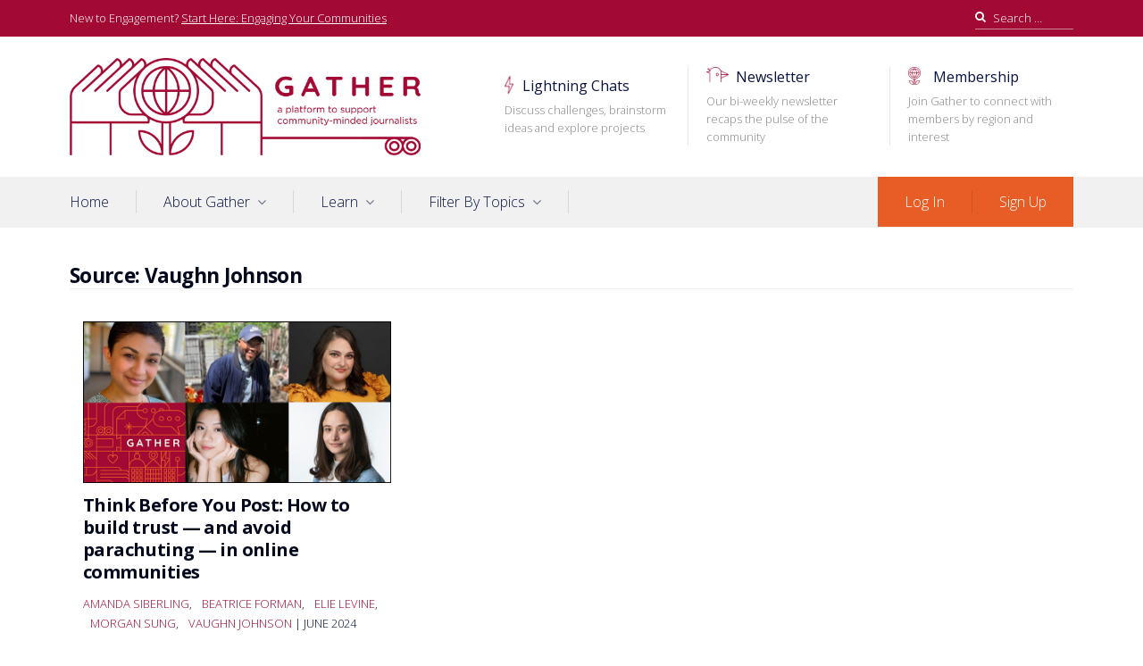

--- FILE ---
content_type: text/html; charset=UTF-8
request_url: https://letsgather.in/source/vaughn-johnson/
body_size: 11379
content:
<!DOCTYPE html>
<html lang="en-US">
<head>
<meta charset="UTF-8">
<meta name="viewport" content="width=device-width, initial-scale=1">
<link rel="profile" href="https://gmpg.org/xfn/11">

<title>Vaughn Johnson &#8211; Gather</title>
<meta name='robots' content='max-image-preview:large' />
<link rel='dns-prefetch' href='//fonts.googleapis.com' />
<link rel='dns-prefetch' href='//c0.wp.com' />
<link rel='dns-prefetch' href='//i0.wp.com' />
<link rel='dns-prefetch' href='//i1.wp.com' />
<link rel='dns-prefetch' href='//i2.wp.com' />
<link rel="alternate" type="application/rss+xml" title="Gather &raquo; Feed" href="https://letsgather.in/feed/" />
<link rel="alternate" type="application/rss+xml" title="Gather &raquo; Comments Feed" href="https://letsgather.in/comments/feed/" />
<link rel="alternate" type="application/rss+xml" title="Gather &raquo; Vaughn Johnson Source Feed" href="https://letsgather.in/source/vaughn-johnson/feed/" />
		<!-- This site uses the Google Analytics by MonsterInsights plugin v8.9.0 - Using Analytics tracking - https://www.monsterinsights.com/ -->
							<script
				src="//www.googletagmanager.com/gtag/js?id=UA-104695651-2"  data-cfasync="false" data-wpfc-render="false" type="text/javascript" async></script>
			<script data-cfasync="false" data-wpfc-render="false" type="text/javascript">
				var mi_version = '8.9.0';
				var mi_track_user = true;
				var mi_no_track_reason = '';
				
								var disableStrs = [
															'ga-disable-UA-104695651-2',
									];

				/* Function to detect opted out users */
				function __gtagTrackerIsOptedOut() {
					for (var index = 0; index < disableStrs.length; index++) {
						if (document.cookie.indexOf(disableStrs[index] + '=true') > -1) {
							return true;
						}
					}

					return false;
				}

				/* Disable tracking if the opt-out cookie exists. */
				if (__gtagTrackerIsOptedOut()) {
					for (var index = 0; index < disableStrs.length; index++) {
						window[disableStrs[index]] = true;
					}
				}

				/* Opt-out function */
				function __gtagTrackerOptout() {
					for (var index = 0; index < disableStrs.length; index++) {
						document.cookie = disableStrs[index] + '=true; expires=Thu, 31 Dec 2099 23:59:59 UTC; path=/';
						window[disableStrs[index]] = true;
					}
				}

				if ('undefined' === typeof gaOptout) {
					function gaOptout() {
						__gtagTrackerOptout();
					}
				}
								window.dataLayer = window.dataLayer || [];

				window.MonsterInsightsDualTracker = {
					helpers: {},
					trackers: {},
				};
				if (mi_track_user) {
					function __gtagDataLayer() {
						dataLayer.push(arguments);
					}

					function __gtagTracker(type, name, parameters) {
						if (!parameters) {
							parameters = {};
						}

						if (parameters.send_to) {
							__gtagDataLayer.apply(null, arguments);
							return;
						}

						if (type === 'event') {
							
														parameters.send_to = monsterinsights_frontend.ua;
							__gtagDataLayer(type, name, parameters);
													} else {
							__gtagDataLayer.apply(null, arguments);
						}
					}

					__gtagTracker('js', new Date());
					__gtagTracker('set', {
						'developer_id.dZGIzZG': true,
											});
															__gtagTracker('config', 'UA-104695651-2', {"forceSSL":"true","link_attribution":"true"} );
										window.gtag = __gtagTracker;										(function () {
						/* https://developers.google.com/analytics/devguides/collection/analyticsjs/ */
						/* ga and __gaTracker compatibility shim. */
						var noopfn = function () {
							return null;
						};
						var newtracker = function () {
							return new Tracker();
						};
						var Tracker = function () {
							return null;
						};
						var p = Tracker.prototype;
						p.get = noopfn;
						p.set = noopfn;
						p.send = function () {
							var args = Array.prototype.slice.call(arguments);
							args.unshift('send');
							__gaTracker.apply(null, args);
						};
						var __gaTracker = function () {
							var len = arguments.length;
							if (len === 0) {
								return;
							}
							var f = arguments[len - 1];
							if (typeof f !== 'object' || f === null || typeof f.hitCallback !== 'function') {
								if ('send' === arguments[0]) {
									var hitConverted, hitObject = false, action;
									if ('event' === arguments[1]) {
										if ('undefined' !== typeof arguments[3]) {
											hitObject = {
												'eventAction': arguments[3],
												'eventCategory': arguments[2],
												'eventLabel': arguments[4],
												'value': arguments[5] ? arguments[5] : 1,
											}
										}
									}
									if ('pageview' === arguments[1]) {
										if ('undefined' !== typeof arguments[2]) {
											hitObject = {
												'eventAction': 'page_view',
												'page_path': arguments[2],
											}
										}
									}
									if (typeof arguments[2] === 'object') {
										hitObject = arguments[2];
									}
									if (typeof arguments[5] === 'object') {
										Object.assign(hitObject, arguments[5]);
									}
									if ('undefined' !== typeof arguments[1].hitType) {
										hitObject = arguments[1];
										if ('pageview' === hitObject.hitType) {
											hitObject.eventAction = 'page_view';
										}
									}
									if (hitObject) {
										action = 'timing' === arguments[1].hitType ? 'timing_complete' : hitObject.eventAction;
										hitConverted = mapArgs(hitObject);
										__gtagTracker('event', action, hitConverted);
									}
								}
								return;
							}

							function mapArgs(args) {
								var arg, hit = {};
								var gaMap = {
									'eventCategory': 'event_category',
									'eventAction': 'event_action',
									'eventLabel': 'event_label',
									'eventValue': 'event_value',
									'nonInteraction': 'non_interaction',
									'timingCategory': 'event_category',
									'timingVar': 'name',
									'timingValue': 'value',
									'timingLabel': 'event_label',
									'page': 'page_path',
									'location': 'page_location',
									'title': 'page_title',
								};
								for (arg in args) {
																		if (!(!args.hasOwnProperty(arg) || !gaMap.hasOwnProperty(arg))) {
										hit[gaMap[arg]] = args[arg];
									} else {
										hit[arg] = args[arg];
									}
								}
								return hit;
							}

							try {
								f.hitCallback();
							} catch (ex) {
							}
						};
						__gaTracker.create = newtracker;
						__gaTracker.getByName = newtracker;
						__gaTracker.getAll = function () {
							return [];
						};
						__gaTracker.remove = noopfn;
						__gaTracker.loaded = true;
						window['__gaTracker'] = __gaTracker;
					})();
									} else {
										console.log("");
					(function () {
						function __gtagTracker() {
							return null;
						}

						window['__gtagTracker'] = __gtagTracker;
						window['gtag'] = __gtagTracker;
					})();
									}
			</script>
				<!-- / Google Analytics by MonsterInsights -->
		<script type="text/javascript">
/* <![CDATA[ */
window._wpemojiSettings = {"baseUrl":"https:\/\/s.w.org\/images\/core\/emoji\/15.0.3\/72x72\/","ext":".png","svgUrl":"https:\/\/s.w.org\/images\/core\/emoji\/15.0.3\/svg\/","svgExt":".svg","source":{"concatemoji":"https:\/\/letsgather.in\/wp-includes\/js\/wp-emoji-release.min.js?ver=6.6.1"}};
/*! This file is auto-generated */
!function(i,n){var o,s,e;function c(e){try{var t={supportTests:e,timestamp:(new Date).valueOf()};sessionStorage.setItem(o,JSON.stringify(t))}catch(e){}}function p(e,t,n){e.clearRect(0,0,e.canvas.width,e.canvas.height),e.fillText(t,0,0);var t=new Uint32Array(e.getImageData(0,0,e.canvas.width,e.canvas.height).data),r=(e.clearRect(0,0,e.canvas.width,e.canvas.height),e.fillText(n,0,0),new Uint32Array(e.getImageData(0,0,e.canvas.width,e.canvas.height).data));return t.every(function(e,t){return e===r[t]})}function u(e,t,n){switch(t){case"flag":return n(e,"\ud83c\udff3\ufe0f\u200d\u26a7\ufe0f","\ud83c\udff3\ufe0f\u200b\u26a7\ufe0f")?!1:!n(e,"\ud83c\uddfa\ud83c\uddf3","\ud83c\uddfa\u200b\ud83c\uddf3")&&!n(e,"\ud83c\udff4\udb40\udc67\udb40\udc62\udb40\udc65\udb40\udc6e\udb40\udc67\udb40\udc7f","\ud83c\udff4\u200b\udb40\udc67\u200b\udb40\udc62\u200b\udb40\udc65\u200b\udb40\udc6e\u200b\udb40\udc67\u200b\udb40\udc7f");case"emoji":return!n(e,"\ud83d\udc26\u200d\u2b1b","\ud83d\udc26\u200b\u2b1b")}return!1}function f(e,t,n){var r="undefined"!=typeof WorkerGlobalScope&&self instanceof WorkerGlobalScope?new OffscreenCanvas(300,150):i.createElement("canvas"),a=r.getContext("2d",{willReadFrequently:!0}),o=(a.textBaseline="top",a.font="600 32px Arial",{});return e.forEach(function(e){o[e]=t(a,e,n)}),o}function t(e){var t=i.createElement("script");t.src=e,t.defer=!0,i.head.appendChild(t)}"undefined"!=typeof Promise&&(o="wpEmojiSettingsSupports",s=["flag","emoji"],n.supports={everything:!0,everythingExceptFlag:!0},e=new Promise(function(e){i.addEventListener("DOMContentLoaded",e,{once:!0})}),new Promise(function(t){var n=function(){try{var e=JSON.parse(sessionStorage.getItem(o));if("object"==typeof e&&"number"==typeof e.timestamp&&(new Date).valueOf()<e.timestamp+604800&&"object"==typeof e.supportTests)return e.supportTests}catch(e){}return null}();if(!n){if("undefined"!=typeof Worker&&"undefined"!=typeof OffscreenCanvas&&"undefined"!=typeof URL&&URL.createObjectURL&&"undefined"!=typeof Blob)try{var e="postMessage("+f.toString()+"("+[JSON.stringify(s),u.toString(),p.toString()].join(",")+"));",r=new Blob([e],{type:"text/javascript"}),a=new Worker(URL.createObjectURL(r),{name:"wpTestEmojiSupports"});return void(a.onmessage=function(e){c(n=e.data),a.terminate(),t(n)})}catch(e){}c(n=f(s,u,p))}t(n)}).then(function(e){for(var t in e)n.supports[t]=e[t],n.supports.everything=n.supports.everything&&n.supports[t],"flag"!==t&&(n.supports.everythingExceptFlag=n.supports.everythingExceptFlag&&n.supports[t]);n.supports.everythingExceptFlag=n.supports.everythingExceptFlag&&!n.supports.flag,n.DOMReady=!1,n.readyCallback=function(){n.DOMReady=!0}}).then(function(){return e}).then(function(){var e;n.supports.everything||(n.readyCallback(),(e=n.source||{}).concatemoji?t(e.concatemoji):e.wpemoji&&e.twemoji&&(t(e.twemoji),t(e.wpemoji)))}))}((window,document),window._wpemojiSettings);
/* ]]> */
</script>
<style id='wp-emoji-styles-inline-css' type='text/css'>

	img.wp-smiley, img.emoji {
		display: inline !important;
		border: none !important;
		box-shadow: none !important;
		height: 1em !important;
		width: 1em !important;
		margin: 0 0.07em !important;
		vertical-align: -0.1em !important;
		background: none !important;
		padding: 0 !important;
	}
</style>
<link rel='stylesheet' id='wp-block-library-css' href='https://c0.wp.com/c/6.6.1/wp-includes/css/dist/block-library/style.min.css' type='text/css' media='all' />
<style id='wp-block-library-inline-css' type='text/css'>
.has-text-align-justify{text-align:justify;}
</style>
<style id='classic-theme-styles-inline-css' type='text/css'>
/*! This file is auto-generated */
.wp-block-button__link{color:#fff;background-color:#32373c;border-radius:9999px;box-shadow:none;text-decoration:none;padding:calc(.667em + 2px) calc(1.333em + 2px);font-size:1.125em}.wp-block-file__button{background:#32373c;color:#fff;text-decoration:none}
</style>
<style id='global-styles-inline-css' type='text/css'>
:root{--wp--preset--aspect-ratio--square: 1;--wp--preset--aspect-ratio--4-3: 4/3;--wp--preset--aspect-ratio--3-4: 3/4;--wp--preset--aspect-ratio--3-2: 3/2;--wp--preset--aspect-ratio--2-3: 2/3;--wp--preset--aspect-ratio--16-9: 16/9;--wp--preset--aspect-ratio--9-16: 9/16;--wp--preset--color--black: #000000;--wp--preset--color--cyan-bluish-gray: #abb8c3;--wp--preset--color--white: #ffffff;--wp--preset--color--pale-pink: #f78da7;--wp--preset--color--vivid-red: #cf2e2e;--wp--preset--color--luminous-vivid-orange: #ff6900;--wp--preset--color--luminous-vivid-amber: #fcb900;--wp--preset--color--light-green-cyan: #7bdcb5;--wp--preset--color--vivid-green-cyan: #00d084;--wp--preset--color--pale-cyan-blue: #8ed1fc;--wp--preset--color--vivid-cyan-blue: #0693e3;--wp--preset--color--vivid-purple: #9b51e0;--wp--preset--gradient--vivid-cyan-blue-to-vivid-purple: linear-gradient(135deg,rgba(6,147,227,1) 0%,rgb(155,81,224) 100%);--wp--preset--gradient--light-green-cyan-to-vivid-green-cyan: linear-gradient(135deg,rgb(122,220,180) 0%,rgb(0,208,130) 100%);--wp--preset--gradient--luminous-vivid-amber-to-luminous-vivid-orange: linear-gradient(135deg,rgba(252,185,0,1) 0%,rgba(255,105,0,1) 100%);--wp--preset--gradient--luminous-vivid-orange-to-vivid-red: linear-gradient(135deg,rgba(255,105,0,1) 0%,rgb(207,46,46) 100%);--wp--preset--gradient--very-light-gray-to-cyan-bluish-gray: linear-gradient(135deg,rgb(238,238,238) 0%,rgb(169,184,195) 100%);--wp--preset--gradient--cool-to-warm-spectrum: linear-gradient(135deg,rgb(74,234,220) 0%,rgb(151,120,209) 20%,rgb(207,42,186) 40%,rgb(238,44,130) 60%,rgb(251,105,98) 80%,rgb(254,248,76) 100%);--wp--preset--gradient--blush-light-purple: linear-gradient(135deg,rgb(255,206,236) 0%,rgb(152,150,240) 100%);--wp--preset--gradient--blush-bordeaux: linear-gradient(135deg,rgb(254,205,165) 0%,rgb(254,45,45) 50%,rgb(107,0,62) 100%);--wp--preset--gradient--luminous-dusk: linear-gradient(135deg,rgb(255,203,112) 0%,rgb(199,81,192) 50%,rgb(65,88,208) 100%);--wp--preset--gradient--pale-ocean: linear-gradient(135deg,rgb(255,245,203) 0%,rgb(182,227,212) 50%,rgb(51,167,181) 100%);--wp--preset--gradient--electric-grass: linear-gradient(135deg,rgb(202,248,128) 0%,rgb(113,206,126) 100%);--wp--preset--gradient--midnight: linear-gradient(135deg,rgb(2,3,129) 0%,rgb(40,116,252) 100%);--wp--preset--font-size--small: 14.224px;--wp--preset--font-size--medium: 20.256px;--wp--preset--font-size--large: 25.632px;--wp--preset--font-size--x-large: 42px;--wp--preset--font-size--huge: 32.432px;--wp--preset--spacing--20: 0.44rem;--wp--preset--spacing--30: 0.67rem;--wp--preset--spacing--40: 1rem;--wp--preset--spacing--50: 1.5rem;--wp--preset--spacing--60: 2.25rem;--wp--preset--spacing--70: 3.38rem;--wp--preset--spacing--80: 5.06rem;--wp--preset--shadow--natural: 6px 6px 9px rgba(0, 0, 0, 0.2);--wp--preset--shadow--deep: 12px 12px 50px rgba(0, 0, 0, 0.4);--wp--preset--shadow--sharp: 6px 6px 0px rgba(0, 0, 0, 0.2);--wp--preset--shadow--outlined: 6px 6px 0px -3px rgba(255, 255, 255, 1), 6px 6px rgba(0, 0, 0, 1);--wp--preset--shadow--crisp: 6px 6px 0px rgba(0, 0, 0, 1);}:where(.is-layout-flex){gap: 0.5em;}:where(.is-layout-grid){gap: 0.5em;}body .is-layout-flex{display: flex;}.is-layout-flex{flex-wrap: wrap;align-items: center;}.is-layout-flex > :is(*, div){margin: 0;}body .is-layout-grid{display: grid;}.is-layout-grid > :is(*, div){margin: 0;}:where(.wp-block-columns.is-layout-flex){gap: 2em;}:where(.wp-block-columns.is-layout-grid){gap: 2em;}:where(.wp-block-post-template.is-layout-flex){gap: 1.25em;}:where(.wp-block-post-template.is-layout-grid){gap: 1.25em;}.has-black-color{color: var(--wp--preset--color--black) !important;}.has-cyan-bluish-gray-color{color: var(--wp--preset--color--cyan-bluish-gray) !important;}.has-white-color{color: var(--wp--preset--color--white) !important;}.has-pale-pink-color{color: var(--wp--preset--color--pale-pink) !important;}.has-vivid-red-color{color: var(--wp--preset--color--vivid-red) !important;}.has-luminous-vivid-orange-color{color: var(--wp--preset--color--luminous-vivid-orange) !important;}.has-luminous-vivid-amber-color{color: var(--wp--preset--color--luminous-vivid-amber) !important;}.has-light-green-cyan-color{color: var(--wp--preset--color--light-green-cyan) !important;}.has-vivid-green-cyan-color{color: var(--wp--preset--color--vivid-green-cyan) !important;}.has-pale-cyan-blue-color{color: var(--wp--preset--color--pale-cyan-blue) !important;}.has-vivid-cyan-blue-color{color: var(--wp--preset--color--vivid-cyan-blue) !important;}.has-vivid-purple-color{color: var(--wp--preset--color--vivid-purple) !important;}.has-black-background-color{background-color: var(--wp--preset--color--black) !important;}.has-cyan-bluish-gray-background-color{background-color: var(--wp--preset--color--cyan-bluish-gray) !important;}.has-white-background-color{background-color: var(--wp--preset--color--white) !important;}.has-pale-pink-background-color{background-color: var(--wp--preset--color--pale-pink) !important;}.has-vivid-red-background-color{background-color: var(--wp--preset--color--vivid-red) !important;}.has-luminous-vivid-orange-background-color{background-color: var(--wp--preset--color--luminous-vivid-orange) !important;}.has-luminous-vivid-amber-background-color{background-color: var(--wp--preset--color--luminous-vivid-amber) !important;}.has-light-green-cyan-background-color{background-color: var(--wp--preset--color--light-green-cyan) !important;}.has-vivid-green-cyan-background-color{background-color: var(--wp--preset--color--vivid-green-cyan) !important;}.has-pale-cyan-blue-background-color{background-color: var(--wp--preset--color--pale-cyan-blue) !important;}.has-vivid-cyan-blue-background-color{background-color: var(--wp--preset--color--vivid-cyan-blue) !important;}.has-vivid-purple-background-color{background-color: var(--wp--preset--color--vivid-purple) !important;}.has-black-border-color{border-color: var(--wp--preset--color--black) !important;}.has-cyan-bluish-gray-border-color{border-color: var(--wp--preset--color--cyan-bluish-gray) !important;}.has-white-border-color{border-color: var(--wp--preset--color--white) !important;}.has-pale-pink-border-color{border-color: var(--wp--preset--color--pale-pink) !important;}.has-vivid-red-border-color{border-color: var(--wp--preset--color--vivid-red) !important;}.has-luminous-vivid-orange-border-color{border-color: var(--wp--preset--color--luminous-vivid-orange) !important;}.has-luminous-vivid-amber-border-color{border-color: var(--wp--preset--color--luminous-vivid-amber) !important;}.has-light-green-cyan-border-color{border-color: var(--wp--preset--color--light-green-cyan) !important;}.has-vivid-green-cyan-border-color{border-color: var(--wp--preset--color--vivid-green-cyan) !important;}.has-pale-cyan-blue-border-color{border-color: var(--wp--preset--color--pale-cyan-blue) !important;}.has-vivid-cyan-blue-border-color{border-color: var(--wp--preset--color--vivid-cyan-blue) !important;}.has-vivid-purple-border-color{border-color: var(--wp--preset--color--vivid-purple) !important;}.has-vivid-cyan-blue-to-vivid-purple-gradient-background{background: var(--wp--preset--gradient--vivid-cyan-blue-to-vivid-purple) !important;}.has-light-green-cyan-to-vivid-green-cyan-gradient-background{background: var(--wp--preset--gradient--light-green-cyan-to-vivid-green-cyan) !important;}.has-luminous-vivid-amber-to-luminous-vivid-orange-gradient-background{background: var(--wp--preset--gradient--luminous-vivid-amber-to-luminous-vivid-orange) !important;}.has-luminous-vivid-orange-to-vivid-red-gradient-background{background: var(--wp--preset--gradient--luminous-vivid-orange-to-vivid-red) !important;}.has-very-light-gray-to-cyan-bluish-gray-gradient-background{background: var(--wp--preset--gradient--very-light-gray-to-cyan-bluish-gray) !important;}.has-cool-to-warm-spectrum-gradient-background{background: var(--wp--preset--gradient--cool-to-warm-spectrum) !important;}.has-blush-light-purple-gradient-background{background: var(--wp--preset--gradient--blush-light-purple) !important;}.has-blush-bordeaux-gradient-background{background: var(--wp--preset--gradient--blush-bordeaux) !important;}.has-luminous-dusk-gradient-background{background: var(--wp--preset--gradient--luminous-dusk) !important;}.has-pale-ocean-gradient-background{background: var(--wp--preset--gradient--pale-ocean) !important;}.has-electric-grass-gradient-background{background: var(--wp--preset--gradient--electric-grass) !important;}.has-midnight-gradient-background{background: var(--wp--preset--gradient--midnight) !important;}.has-small-font-size{font-size: var(--wp--preset--font-size--small) !important;}.has-medium-font-size{font-size: var(--wp--preset--font-size--medium) !important;}.has-large-font-size{font-size: var(--wp--preset--font-size--large) !important;}.has-x-large-font-size{font-size: var(--wp--preset--font-size--x-large) !important;}
:where(.wp-block-post-template.is-layout-flex){gap: 1.25em;}:where(.wp-block-post-template.is-layout-grid){gap: 1.25em;}
:where(.wp-block-columns.is-layout-flex){gap: 2em;}:where(.wp-block-columns.is-layout-grid){gap: 2em;}
:root :where(.wp-block-pullquote){font-size: 1.5em;line-height: 1.6;}
</style>
<link rel='stylesheet' id='font-awesome-css' href='https://letsgather.in/wp-content/themes/prosperity/assets/css/font-awesome.min.css?ver=4.7.0' type='text/css' media='all' />
<link rel='stylesheet' id='prosperity-style-css' href='https://letsgather.in/wp-content/themes/prosperity/style.min.css?ver=1.7.1' type='text/css' media='all' />
<style id='prosperity-style-inline-css' type='text/css'>
:root { --font-body: Open Sans }:root { --font-headings: Open Sans }
:root {--color-accent-base: #a30a33;--color-accent-dark: #4a0517;--color-accent-light: #fbf3f5;--color-primary-base: #0a1340;--color-primary-dark: #05091d;--color-primary-light: #232b54;}
</style>
<link rel='stylesheet' id='prosperity-print-style-css' href='https://letsgather.in/wp-content/themes/prosperity/assets/css/print-style.min.css?ver=1.0.0' type='text/css' media='print' />
<link rel='stylesheet' id='prosperity-hfeed-style-css' href='https://letsgather.in/wp-content/themes/prosperity/assets/css/pages/hfeed.min.css?ver=1.0.3' type='text/css' media='all' />
<link rel='stylesheet' id='prosperity-google-fonts-css' href='https://fonts.googleapis.com/css?family=Open+Sans%3A300%2C300i%2C400%2C400i%2C700%2C700i%7COpen+Sans%3A300%2C300i%2C400%2C400i%2C700%2C700i&#038;subset=latin%2Clatin-ext%2Ccyrillic%2Ccyrillic-ext&#038;display=swap' type='text/css' media='all' />
<link rel='stylesheet' id='simple-favorites-css' href='https://letsgather.in/wp-content/plugins/favorites/assets/css/favorites.css?ver=2.3.2' type='text/css' media='all' />
<link rel='stylesheet' id='gather-theme-css' href='https://letsgather.in/wp-content/themes/gather-theme/style.css?v=1615846485&#038;ver=6.6.1' type='text/css' media='all' />
<link rel='stylesheet' id='jetpack_css-css' href='https://c0.wp.com/p/jetpack/9.7/css/jetpack.css' type='text/css' media='all' />
<script type="text/javascript" src="https://letsgather.in/wp-content/plugins/google-analytics-for-wordpress/assets/js/frontend-gtag.min.js?ver=8.9.0" id="monsterinsights-frontend-script-js"></script>
<script data-cfasync="false" data-wpfc-render="false" type="text/javascript" id='monsterinsights-frontend-script-js-extra'>/* <![CDATA[ */
var monsterinsights_frontend = {"js_events_tracking":"true","download_extensions":"doc,pdf,ppt,zip,xls,docx,pptx,xlsx","inbound_paths":"[{\"path\":\"\\\/go\\\/\",\"label\":\"affiliate\"},{\"path\":\"\\\/recommend\\\/\",\"label\":\"affiliate\"}]","home_url":"https:\/\/letsgather.in","hash_tracking":"false","ua":"UA-104695651-2","v4_id":""};/* ]]> */
</script>
<script type="text/javascript" src="https://c0.wp.com/c/6.6.1/wp-includes/js/jquery/jquery.min.js" id="jquery-core-js"></script>
<script type="text/javascript" src="https://c0.wp.com/c/6.6.1/wp-includes/js/jquery/jquery-migrate.min.js" id="jquery-migrate-js"></script>
<script type="text/javascript" id="favorites-js-extra">
/* <![CDATA[ */
var favorites_data = {"ajaxurl":"https:\/\/letsgather.in\/wp-admin\/admin-ajax.php","nonce":"047a0fb592","favorite":"Favorite <i class=\"sf-icon-star-empty\"><\/i>","favorited":"Favorited <i class=\"sf-icon-star-full\"><\/i>","includecount":"","indicate_loading":"","loading_text":"Loading","loading_image":"","loading_image_active":"","loading_image_preload":"","cache_enabled":"1","button_options":{"button_type":"custom","custom_colors":true,"box_shadow":false,"include_count":false,"default":{"background_default":false,"border_default":false,"text_default":"#020202","icon_default":false,"count_default":false},"active":{"background_active":false,"border_active":false,"text_active":false,"icon_active":false,"count_active":false}},"authentication_modal_content":"<p>Please login to add favorites.<\/p>\n<p><a href=\"#\" data-favorites-modal-close>Dismiss this notice<\/a><\/p>\n","authentication_redirect":"","dev_mode":"","logged_in":"","user_id":"0","authentication_redirect_url":"https:\/\/letsgather.in\/login\/"};
/* ]]> */
</script>
<script type="text/javascript" src="https://letsgather.in/wp-content/plugins/favorites/assets/js/favorites.min.js?ver=2.3.2" id="favorites-js"></script>
<link rel="https://api.w.org/" href="https://letsgather.in/wp-json/" /><link rel="alternate" title="JSON" type="application/json" href="https://letsgather.in/wp-json/wp/v2/source/952" /><link rel="EditURI" type="application/rsd+xml" title="RSD" href="https://letsgather.in/xmlrpc.php?rsd" />
<meta name="generator" content="WordPress 6.6.1" />
		<!-- Custom Logo: hide header text -->
		<style id="custom-logo-css" type="text/css">
			.site-title, .site-description {
				position: absolute;
				clip: rect(1px, 1px, 1px, 1px);
			}
		</style>
		<style type='text/css'>img#wpstats{display:none}</style>
		<link rel="icon" href="https://i0.wp.com/letsgather.in/wp-content/uploads/2021/03/cropped-gather-icon.png?fit=32%2C32&#038;ssl=1" sizes="32x32" />
<link rel="icon" href="https://i0.wp.com/letsgather.in/wp-content/uploads/2021/03/cropped-gather-icon.png?fit=192%2C192&#038;ssl=1" sizes="192x192" />
<link rel="apple-touch-icon" href="https://i0.wp.com/letsgather.in/wp-content/uploads/2021/03/cropped-gather-icon.png?fit=180%2C180&#038;ssl=1" />
<meta name="msapplication-TileImage" content="https://i0.wp.com/letsgather.in/wp-content/uploads/2021/03/cropped-gather-icon.png?fit=270%2C270&#038;ssl=1" />
		<style type="text/css" id="wp-custom-css">
			.wp-block-button__link {
  border-radius: 0;
}

.wp-block-button__link:not(:hover) {
  background-color: #10a510;
  color: #ffffff;
}

.site-main .entry-content .wpforms-container {
	background-color: rgba(254, 225, 26, .3);
	padding: 20px;
}

.site-main .entry-content .wpforms-confirmation-container-full {
	background-color: rgba(254, 225, 26, .3);
	border-color: rgb(254, 225, 26);
}

#wpforms-1468-field_5-container .wpforms-field-row:nth-of-type(1) {
	display: none;
}

.secondary-navigation > div > ul > li {
	margin-left: 20px;
	padding-left: 20px;
}

.secondary-navigation > div > ul > li:nth-of-type(3n+1) {
	clear: none;
	border-left: 1px solid rgba(0,0,0,.1);
	margin-left: 20px;
	padding-left: 20px;
}

.secondary-navigation > div > ul > li:first-child {
	border-left: none;
}

.th-px-sm {
    padding-left: .9375rem;
    padding-right: .9375rem;
}

.th-py-base {
    padding-bottom: 1.875rem;
    padding-top: 1.875rem;
}		</style>
		</head>

<body class="archive tax-source term-vaughn-johnson term-952 wp-custom-logo gather-logged-out hfeed inactive-sidebar">
<div id="page" class="site">
	<a class="skip-link screen-reader-text" href="#content">Skip to content</a>

	<div id="toggle-sidebar" class="toggle-sidebar" aria-hidden="true">
		<div class="inner-panel">
			<button id="close-toggle-sidebar" class="has-icon close-button" type="button">Close Menu</button>
			<nav id="mobile-navigation" class="mobile-navigation" aria-label="Mobile Menu"></nav><!-- #mobile-navigation -->
		</div><!-- .inner-panel -->
	</div><!-- #toggle-sidebar -->

	<div class="page-inner">
		<header id="masthead" class="site-header th-mb-xl th-text-center">
			<div class="top-bar th-text-sm th-py-xs th-bg-accent-base">
				<div class="container th-flex th-flex-wrap th-justify-end">
					<div class="header-custom-text sm:th-mr-auto th-w-full">New to Engagement? <a href="/guide/start-here-engaging-your-communities-for-better-journalism/">Start Here: Engaging Your Communities </a></div>
<form role="search" method="get" class="search-form th-flex th-max-w-base" action="https://letsgather.in/">
	<label for="search-form-69703ca0e6e4d" class="th-block th-w-full">
		<span class="screen-reader-text">Search for:</span>
		<input type="search" id="search-form-69703ca0e6e4d" class="search-field th-block th-w-full"
		placeholder="Search &hellip;"
		value="" name="s" />
	</label>

	<button type="submit" class="search-submit th-ml-xs">
		Search	</button>
</form><!-- .search-form -->
				</div><!-- .container -->
			</div><!-- .top-bar -->

			<div class="container header-inner th-py-xl th-flex th-flex-wrap th-items-start">
				<div class="site-branding th-stack--sm th-w-full">
					<a href="https://letsgather.in/" class="custom-logo-link" rel="home"><img width="1248" height="345" src="https://i1.wp.com/letsgather.in/wp-content/uploads/2021/03/cropped-cropped-01_Gather_WebGraphics_RGB_Red_tedshorter2.png?fit=1248%2C345&amp;ssl=1" class="custom-logo" alt="Gather" decoding="async" fetchpriority="high" srcset="https://i1.wp.com/letsgather.in/wp-content/uploads/2021/03/cropped-cropped-01_Gather_WebGraphics_RGB_Red_tedshorter2.png?w=1248&amp;ssl=1 1248w, https://i1.wp.com/letsgather.in/wp-content/uploads/2021/03/cropped-cropped-01_Gather_WebGraphics_RGB_Red_tedshorter2.png?resize=300%2C83&amp;ssl=1 300w, https://i1.wp.com/letsgather.in/wp-content/uploads/2021/03/cropped-cropped-01_Gather_WebGraphics_RGB_Red_tedshorter2.png?resize=1024%2C283&amp;ssl=1 1024w, https://i1.wp.com/letsgather.in/wp-content/uploads/2021/03/cropped-cropped-01_Gather_WebGraphics_RGB_Red_tedshorter2.png?resize=768%2C212&amp;ssl=1 768w" sizes="(max-width: 1248px) 100vw, 1248px" /></a><p class="site-title th-text-2xl th-mb-0"><a href="https://letsgather.in/">Gather</a></p>						<p class="site-description th-text-sm th-text-secondary-base th-mb-0">A platform to support community-minded journalists</p>
									</div><!-- .site-branding -->

				<div class="mobile-buttons lg:th-hidden th-flex th-flex-wrap th-mt-base th-mx-auto">
					<button id="mobile-menu-toggle" class="has-icon" type="button" aria-controls="mobile-navigation" aria-expanded="false">Menu</button>

									</div><!-- .mobile-buttons -->

								<nav id="secondary-navigation" class="site-menu secondary-navigation th-ml-auto lg:th-block th-hidden" aria-label="Secondary Menu">
					<div class="menu-top-promos-container"><ul id="secondary-menu" class="menu"><li id="menu-item-363" class="gather-lightning-menu-item menu-item menu-item-type-custom menu-item-object-custom menu-item-363"><a href="/lightning-chats/">Lightning Chats<div class="menu-item-description">Discuss challenges, brainstorm ideas and explore projects</div></a></li>
<li id="menu-item-364" class="gather-newsletter-menu-item menu-item menu-item-type-custom menu-item-object-custom menu-item-364"><a href="https://us16.campaign-archive.com/home/?u=bab1b754460fd6b20da225d25&#038;id=09c336c497">Newsletter<div class="menu-item-description">Our bi-weekly newsletter recaps the pulse of the community</div></a></li>
<li id="menu-item-365" class="hide-if-logged-in gather-join-menu-item menu-item menu-item-type-custom menu-item-object-custom menu-item-365"><a href="https://letsgather.in/join/">Membership<div class="menu-item-description">Join Gather to connect with members by region and interest</div></a></li>
<li id="menu-item-3095" class="hide-if-logged-out gather-slack-menu-item menu-item menu-item-type-custom menu-item-object-custom menu-item-3095"><a href="https://letsgatherin.slack.com">Join Slack<div class="menu-item-description">Engage with other members on specific topics in near-real time</div></a></li>
</ul></div>				</nav><!-- #site-navigation -->
							</div><!-- .container -->

			<nav id="site-navigation" class="site-menu main-navigation lg:th-block th-hidden" aria-label="Primary Menu">
				<div class="container clearfix">
					<div class="menu-primary-container"><ul id="primary-menu" class="menu"><li id="menu-item-41" class="menu-item menu-item-type-custom menu-item-object-custom menu-item-41"><a href="/">Home</a></li>
<li id="menu-item-1112" class="menu-item menu-item-type-post_type menu-item-object-page menu-item-has-children menu-item-1112"><a href="https://letsgather.in/about-gather/">About Gather</a>
<ul class="sub-menu">
	<li id="menu-item-1172" class="menu-item menu-item-type-post_type menu-item-object-page menu-item-1172"><a href="https://letsgather.in/lets-talk/">Contact Us</a></li>
	<li id="menu-item-1179" class="menu-item menu-item-type-custom menu-item-object-custom menu-item-1179"><a href="https://medium.com/lets-gather">Medium Publication</a></li>
	<li id="menu-item-1128" class="menu-item menu-item-type-post_type menu-item-object-page menu-item-1128"><a href="https://letsgather.in/gather-community-agreements/">Community Agreements</a></li>
</ul>
</li>
<li id="menu-item-488" class="menu-item menu-item-type-custom menu-item-object-custom menu-item-has-children menu-item-488"><a href="#">Learn</a>
<ul class="sub-menu">
	<li id="menu-item-491" class="menu-item menu-item-type-post_type_archive menu-item-object-resource menu-item-491"><a href="https://letsgather.in/resources/">Resources</a></li>
	<li id="menu-item-489" class="menu-item menu-item-type-post_type_archive menu-item-object-case_study menu-item-489"><a href="https://letsgather.in/case-studies/">Case Studies</a></li>
	<li id="menu-item-2605" class="menu-item menu-item-type-post_type_archive menu-item-object-lightning_chat menu-item-2605"><a href="https://letsgather.in/lightning-chats/">Lightning Chats</a></li>
	<li id="menu-item-4049" class="menu-item menu-item-type-post_type_archive menu-item-object-guide menu-item-has-children menu-item-4049"><a href="https://letsgather.in/guides/">Guide Archives</a>
	<ul class="sub-menu">
		<li id="menu-item-4050" class="menu-item menu-item-type-post_type menu-item-object-guide menu-item-4050"><a href="https://letsgather.in/guide/start-here-engaging-your-communities-for-better-journalism/">Start Here: Engaging Your Communities for Better Journalism</a></li>
		<li id="menu-item-4051" class="menu-item menu-item-type-post_type menu-item-object-guide menu-item-4051"><a href="https://letsgather.in/guide/journalists-in-relationship-with-community-introduction/">Journalists in Relationship with Community: Introduction</a></li>
		<li id="menu-item-4052" class="menu-item menu-item-type-post_type menu-item-object-guide menu-item-4052"><a href="https://letsgather.in/guide/ethics-of-engagement/">Ethics of Engagement</a></li>
	</ul>
</li>
	<li id="menu-item-490" class="menu-item menu-item-type-post_type_archive menu-item-object-featured_project menu-item-490"><a href="https://letsgather.in/featured-projects/">Featured Projects</a></li>
</ul>
</li>
<li id="menu-item-506" class="menu-item menu-item-type-custom menu-item-object-custom menu-item-has-children menu-item-506"><a href="#">Filter By Topics</a>
<ul class="sub-menu">
	<li id="menu-item-2744" class="menu-item menu-item-type-taxonomy menu-item-object-topic menu-item-2744"><a href="https://letsgather.in/topic/building-power/">Building Power</a></li>
	<li id="menu-item-1211" class="menu-item menu-item-type-taxonomy menu-item-object-topic menu-item-1211"><a href="https://letsgather.in/topic/changing-culture/">Changing Culture</a></li>
	<li id="menu-item-1207" class="menu-item menu-item-type-taxonomy menu-item-object-topic menu-item-1207"><a href="https://letsgather.in/topic/collaborations/">Collaborations</a></li>
	<li id="menu-item-1203" class="menu-item menu-item-type-taxonomy menu-item-object-topic menu-item-1203"><a href="https://letsgather.in/topic/community-participation/">Community Participation</a></li>
	<li id="menu-item-1205" class="menu-item menu-item-type-taxonomy menu-item-object-topic menu-item-1205"><a href="https://letsgather.in/topic/dialogues/">Dialogues</a></li>
	<li id="menu-item-1209" class="menu-item menu-item-type-taxonomy menu-item-object-topic menu-item-1209"><a href="https://letsgather.in/topic/evaluating-impact/">Evaluating Impact</a></li>
	<li id="menu-item-1208" class="menu-item menu-item-type-taxonomy menu-item-object-topic menu-item-1208"><a href="https://letsgather.in/topic/solutions-journalism/">Solutions Journalism</a></li>
	<li id="menu-item-1204" class="menu-item menu-item-type-taxonomy menu-item-object-topic menu-item-1204"><a href="https://letsgather.in/topic/storytelling-events/">Storytelling Events</a></li>
	<li id="menu-item-1210" class="menu-item menu-item-type-taxonomy menu-item-object-topic menu-item-1210"><a href="https://letsgather.in/topic/teaching-learning/">Teaching and Learning</a></li>
	<li id="menu-item-1206" class="menu-item menu-item-type-taxonomy menu-item-object-topic menu-item-1206"><a href="https://letsgather.in/topic/tools-technology/">Tools and Technology</a></li>
	<li id="menu-item-1214" class="menu-item menu-item-type-post_type menu-item-object-page menu-item-1214"><a href="https://letsgather.in/topics/">&#8212; All Topics &#8212;</a></li>
</ul>
</li>
<li class="menu-item menu-item-type-custom menu-item-object-custom gather-first-member-menu-item gather-member-menu-item"><a href="https://letsgather.in/login/">Log In</a></li>
<li class="menu-item menu-item-type-custom menu-item-object-custom gather-member-menu-item"><a href="https://letsgather.in/join/">Sign Up</a></li></ul></div>				</div><!-- .container -->
			</nav><!-- #site-navigation -->

					</header><!-- #masthead -->

		<div id="content" class="site-content">

<div class="container">
	<div id="primary" class="content-area">
		<main id="main" class="site-main th-stack--sm">
			<header class="page-header th-stack--sm th-mb-md th-pb-base">
				<div class="th-flex">
					<h1 class="page-title th-text-xl th-mb-0"><span>Source: </span><span>Vaughn Johnson</span></h1>									</div>
							</header><!-- .page-header -->

			
				<div class="th-grid-row th-grid-3 th-flex th-flex-wrap th--mx-sm th-stack-full--md">
				
<article id="post-4834" class="grid-item th-w-full th-px-sm th-stack--sm post-4834 lightning_chat type-lightning_chat status-publish has-post-thumbnail hentry source-amanda-siberling source-beatrice-forman source-elie-levine source-morgan-sung source-vaughn-johnson topic-online-communities topic-social-media rcp-is-restricted rcp-no-access">
	<header class="entry-header th-stack--sm th-links-inherit">
				<a href="https://letsgather.in/lightning-chats/think-before-you-post-how-to-build-trust-and-avoid-parachuting-in-online-communities/" class="thumb-link">
			<img width="800" height="420" src="https://i2.wp.com/letsgather.in/wp-content/uploads/2024/06/Think-Before-You-Post.png?resize=800%2C420&amp;ssl=1" class="attachment-post-thumbnail size-post-thumbnail wp-post-image" alt="" decoding="async" srcset="https://i2.wp.com/letsgather.in/wp-content/uploads/2024/06/Think-Before-You-Post.png?w=800&amp;ssl=1 800w, https://i2.wp.com/letsgather.in/wp-content/uploads/2024/06/Think-Before-You-Post.png?resize=300%2C158&amp;ssl=1 300w, https://i2.wp.com/letsgather.in/wp-content/uploads/2024/06/Think-Before-You-Post.png?resize=768%2C403&amp;ssl=1 768w" sizes="(max-width: 800px) 100vw, 800px" />		</a><!-- .thumb-link -->
		<h2 class="entry-title th-text-lg th-mb-0"><a href="https://letsgather.in/lightning-chats/think-before-you-post-how-to-build-trust-and-avoid-parachuting-in-online-communities/" rel="bookmark">Think Before You Post: How to build trust — and avoid parachuting — in online communities</a></h2>	</header><!-- .entry-header -->
	<div class="entry-meta th-text-sm uppercase"><a href="https://letsgather.in/source/amanda-siberling/" rel="tag">Amanda Siberling</a>, <a href="https://letsgather.in/source/beatrice-forman/" rel="tag">Beatrice Forman</a>, <a href="https://letsgather.in/source/elie-levine/" rel="tag">Elie Levine</a>, <a href="https://letsgather.in/source/morgan-sung/" rel="tag">Morgan Sung</a>, <a href="https://letsgather.in/source/vaughn-johnson/" rel="tag">Vaughn Johnson</a> | June 2024</div>

	<div class="entry-content th-content">
		<p>Our panel of digital culture experts explains what extractive reporting looks like in online spaces, how to avoid it, and how you can leverage relationships with moderators and creators to authentically tell stories.</p>
	</div><!-- .entry-content -->
	<div class="more-link-container">
					<a class="more-link" href="https://letsgather.in/lightning-chats/think-before-you-post-how-to-build-trust-and-avoid-parachuting-in-online-communities/">Review Lightning Chat</a>
			</div>
</article><!-- #post-## -->
				</div><!-- .grid-row -->

			<div class="page-links">
							</div>
					</main><!-- #main -->
	</div><!-- #primary -->
</div><!-- .container -->


		</div><!-- #content -->

		
		<footer id="colophon" class="site-footer">

						<div class="footer-widgets th-pt-lg th-pb-3xl">
				<div class="container">
					<div class="th-flex th-flex-wrap th--mx-base th-stack-full--lg">
						<aside id="nav_menu-5" class="widget widget_nav_menu footer-widget th-w-full th-px-base"><h2 class="widget-title th-text-md th-mb-base">Jump To</h2><div class="menu-footer-left-container"><ul id="menu-footer-left" class="menu"><li id="menu-item-1146" class="menu-item menu-item-type-custom menu-item-object-custom menu-item-home menu-item-1146"><a href="https://letsgather.in">Home</a></li>
<li id="menu-item-1147" class="menu-item menu-item-type-post_type menu-item-object-page menu-item-1147"><a href="https://letsgather.in/about-gather/">About Gather</a></li>
<li id="menu-item-1174" class="menu-item menu-item-type-post_type menu-item-object-page menu-item-1174"><a href="https://letsgather.in/lets-talk/">Contact Us</a></li>
<li id="menu-item-1150" class="menu-item menu-item-type-custom menu-item-object-custom menu-item-1150"><a href="https://us16.campaign-archive.com/home/?u=bab1b754460fd6b20da225d25&#038;id=09c336c497">Newsletter</a></li>
<li id="menu-item-1149" class="menu-item menu-item-type-post_type menu-item-object-page menu-item-1149"><a href="https://letsgather.in/gather-community-agreements/">Community Agreements</a></li>
</ul></div></aside><aside id="text-5" class="widget widget_text footer-widget th-w-full th-px-base"><h2 class="widget-title th-text-md th-mb-base">About Gather</h2>			<div class="textwidget"><p>Gather is a collaborative project led by the <a href="https://agora.uoregon.edu/">Agora Journalism Center</a>, the gathering place for innovation in communication and civic engagement, at the University of Oregon&#8217;s <a href="https://journalism.uoregon.edu/">School of Journalism &amp; Communication</a>.</p>
</div>
		</aside><aside id="text-3" class="widget widget_text footer-widget th-w-full th-px-base"><h2 class="widget-title th-text-md th-mb-base">Our Supporters</h2>			<div class="textwidget"><p>This project is funded by grants from the <a href="https://knightfoundation.org/">John S. and James L. Knight Foundation</a>, the <a href="https://www.democracyfund.org/">Democracy Fund</a>, and the <a href="https://www.journalism.cuny.edu/centers/tow-knight-center-entrepreneurial-journalism/news-integrity-initiative/">News Integrity Initiative</a>.</p>
<p>&nbsp;</p>
</div>
		</aside>					</div>
				</div><!-- .container -->
			</div><!-- .footer-widgets -->
			
			<div class="footer-bottom">
				<div class="container th-flex th-flex-wrap th-items-center th-stack-full--sm th-pt-base th-pb-lg">
					<div class="left-footer th-text-xs th-stack--xs th-w-full">
						<div class="site-credits">
							2026							Gather						</div><!-- .site-credits -->

						<div class="site-info">
							<a href="https://wordpress.com/r">WordPress Powered</a> | <a href="https://themesharbor.com/downloads/prosperity/">Prosperity Theme by Themes Harbor</a> | <a href="https://handbuilt.co/">Hand Built</a>						</div><!-- .site-info -->
					</div><!-- .left-footer -->

									</div><!-- .container -->
			</div><!-- .footer-bottom -->

		</footer><!-- #colophon -->
	</div><!-- .page-inner -->
</div><!-- #page -->

<script type="text/javascript" src="https://c0.wp.com/p/jetpack/9.7/_inc/build/photon/photon.min.js" id="jetpack-photon-js"></script>
<script type="text/javascript" id="prosperity-script-js-extra">
/* <![CDATA[ */
var screenReaderText = {"expand":"Expand child menu","collapse":"Collapse child menu"};
/* ]]> */
</script>
<script type="text/javascript" src="https://letsgather.in/wp-content/themes/prosperity/assets/js/public/prosperity.min.js?ver=1.4.4" id="prosperity-script-js"></script>
    <script type="text/javascript">
        if(/MSIE \d|Trident.*rv:/.test(navigator.userAgent)) {
            document.write('<script src="https://letsgather.in/wp-content/themes/prosperity/assets/js/public/plugins/css-vars-ponyfill.min.js"><\/script><script>cssVars({ rootElement: document });<\/script>');
        }
    </script>
    <script src='https://stats.wp.com/e-202604.js' defer></script>
<script>
	_stq = window._stq || [];
	_stq.push([ 'view', {v:'ext',j:'1:9.7',blog:'176700282',post:'0',tz:'0',srv:'letsgather.in'} ]);
	_stq.push([ 'clickTrackerInit', '176700282', '0' ]);
</script>

</body>
</html>


--- FILE ---
content_type: text/css
request_url: https://letsgather.in/wp-content/themes/prosperity/style.min.css?ver=1.7.1
body_size: 13653
content:
/*!
Theme Name: Prosperity
Theme URI: https://themesharbor.com/downloads/prosperity/
Author: Themes Harbor
Author URI: https://themesharbor.com
Description: Prosperity is modern theme with a clean and professional design, built to boost your business and take it to the next level. It is suited for small to mid-sized businesses, and non-profit organizations.
Version: 1.7.1
License: GNU General Public License v2 or later
License URI: http://www.gnu.org/licenses/gpl-2.0.html
Text Domain: prosperity
Tags: custom-background, custom-colors, custom-menu, editor-style, featured-images, full-width-template, one-column, post-formats, rtl-language-support, theme-options, threaded-comments, translation-ready, two-columns
Tested up to: 5.5
Requires PHP: 7.4

This theme, like WordPress, is licensed under the GPL.

Prosperity is based on Underscores http://underscores.me/, (C) 2012-2015 Automattic, Inc.
Underscores is distributed under the terms of the GNU GPL v2 or later.
*/:root{--color-primary-dark:#353833;--color-primary-base:#464646;--color-secondary-base:#888989;--color-secondary-light:#a6a6a6;--color-secondary-lighter:#e5e5e5;--color-secondary-lightest:#f1f1f1;--color-accent-dark:#255825;--color-accent-base:#10a510;--color-accent-light:#f7f9f7;--color-white:#fff;--color-red:red;--font-headings:"Open Sans";--font-body:"Open Sans"}

/*! normalize.css v8.0.1 | MIT License | github.com/necolas/normalize.css */html{line-height:1.15;-webkit-text-size-adjust:100%}body{margin:0}main{display:block}h1{font-size:2em;margin:.67em 0}hr{-webkit-box-sizing:content-box;box-sizing:content-box;height:0;overflow:visible}pre{font-family:monospace,monospace;font-size:1em}a{background-color:transparent}abbr[title]{border-bottom:none;text-decoration:underline;-webkit-text-decoration:underline dotted;text-decoration:underline dotted}b,strong{font-weight:bolder}code,kbd,samp{font-family:monospace,monospace;font-size:1em}small{font-size:80%}sub,sup{font-size:75%;line-height:0;position:relative;vertical-align:baseline}sub{bottom:-.25em}sup{top:-.5em}img{border-style:none}button,input,optgroup,select,textarea{font-size:100%;line-height:1.15;margin:0}button,input{overflow:visible}button,select{text-transform:none}[type=button],[type=reset],[type=submit],button{-webkit-appearance:button}[type=button]::-moz-focus-inner,[type=reset]::-moz-focus-inner,[type=submit]::-moz-focus-inner,button::-moz-focus-inner{border-style:none;padding:0}[type=button]:-moz-focusring,[type=reset]:-moz-focusring,[type=submit]:-moz-focusring,button:-moz-focusring{outline:1px dotted ButtonText}fieldset{padding:.35em .75em .625em}legend{-webkit-box-sizing:border-box;box-sizing:border-box;color:inherit;display:table;max-width:100%;padding:0;white-space:normal}progress{vertical-align:baseline}textarea{overflow:auto}[type=checkbox],[type=radio]{-webkit-box-sizing:border-box;box-sizing:border-box;padding:0}[type=number]::-webkit-inner-spin-button,[type=number]::-webkit-outer-spin-button{height:auto}[type=search]{-webkit-appearance:textfield;outline-offset:-2px}[type=search]::-webkit-search-decoration{-webkit-appearance:none}::-webkit-file-upload-button{-webkit-appearance:button;font:inherit}details{display:block}summary{display:list-item}[hidden],template{display:none}blockquote,dd,dl,figure,h1,h2,h3,h4,h5,h6,hr,p,pre{margin:0}button{background-color:transparent;background-image:none;padding:0}button:focus{outline:1px dotted;outline:5px auto -webkit-focus-ring-color}ol,ul{list-style:none;margin:0;padding:0}html{font-family:system-ui,-apple-system,BlinkMacSystemFont,Segoe UI,Roboto,Helvetica Neue,Arial,Noto Sans,sans-serif,Apple Color Emoji,Segoe UI Emoji,Segoe UI Symbol,Noto Color Emoji;line-height:1.5}*,:after,:before{-webkit-box-sizing:border-box;box-sizing:border-box;border:0 solid}hr{border-top-width:1px}img{border-style:solid}textarea{resize:vertical}input::-webkit-input-placeholder,textarea::-webkit-input-placeholder{color:#a0aec0}input::-moz-placeholder,textarea::-moz-placeholder{color:#a0aec0}input:-ms-input-placeholder,textarea:-ms-input-placeholder{color:#a0aec0}input::-ms-input-placeholder,textarea::-ms-input-placeholder{color:#a0aec0}input::placeholder,textarea::placeholder{color:#a0aec0}[role=button],button{cursor:pointer}h1,h2,h3,h4,h5,h6{font-size:inherit;font-weight:inherit}a{color:inherit;text-decoration:inherit}button,input,optgroup,select,textarea{padding:0}code,kbd,pre,samp{font-family:Menlo,Monaco,Consolas,Liberation Mono,Courier New,monospace}audio,canvas,embed,iframe,img,object,svg,video{display:block;vertical-align:middle}img,video{height:auto;max-width:100%}blockquote{margin-bottom:2rem}blockquote>:last-child{margin-bottom:0}.site .wp-block-pullquote__citation,.site .wp-block-quote__citation,.site .wp-block-quote cite,blockquote cite{display:block;font-size:1rem;font-weight:400;line-height:1.45;opacity:.7}.wp-block-code,pre{background-color:#f1f1f1;background-color:var(--color-secondary-lightest);font-size:.9375rem;line-height:1.6;margin-bottom:2rem;overflow:auto;padding:1.6em}code,kbd,tt,var{font-size:.9375rem}code{background-color:#f9f2f4;border-radius:4px;color:#c7254e;padding:.2em .3em}pre code{background:none;border-radius:0;color:inherit;padding:0}body{background:#fff;background:var(--color-white);font-family:-apple-system,BlinkMacSystemFont,Segoe UI,Roboto,Oxygen,Ubuntu,Cantarell,Fira Sans,Droid Sans,Helvetica Neue,sans-serif}hr{background-color:#e5e5e5;background-color:var(--color-secondary-lighter);border:0;height:1px;margin-bottom:2rem}img{display:inline-block}ol,ul{margin:0 0 2rem 1.5em}ul{list-style:disc}ol{list-style:decimal}li>ol,li>ul{margin-bottom:0;margin-left:1.5em}dt{font-weight:700}dd{margin:0 2rem 1.5em}button,input,optgroup,select,textarea{color:inherit;font-family:inherit;line-height:inherit}[role=button],button,input[type=button],input[type=reset],input[type=submit]{cursor:pointer}fieldset{border:0;margin:0;padding:0}.added_to_cart.disabled,.added_to_cart:disabled,.button.disabled,.button:disabled,button.disabled,button:disabled,input[type=button].disabled,input[type=button]:disabled,input[type=reset].disabled,input[type=reset]:disabled,input[type=submit].disabled,input[type=submit]:disabled{cursor:not-allowed;opacity:.5}.added_to_cart.disabled:hover,.added_to_cart:disabled:hover,.button.disabled:hover,.button:disabled:hover,button.disabled:hover,button:disabled:hover,input[type=button].disabled:hover,input[type=button]:disabled:hover,input[type=reset].disabled:hover,input[type=reset]:disabled:hover,input[type=submit].disabled:hover,input[type=submit]:disabled:hover{opacity:.5}textarea{width:100%}h1,h2,h3,h4,h5,h6{color:#353833;color:var(--color-primary-dark);font-family:Open Sans;font-family:var(--font-headings);line-height:1.25}.th-heading-text-inherit h1,.th-heading-text-inherit h2,.th-heading-text-inherit h3,.th-heading-text-inherit h4,.th-heading-text-inherit h5,.th-heading-text-inherit h6{color:inherit}a{color:#10a510;color:var(--color-accent-base)}a:focus,a:hover{color:#255825;color:var(--color-accent-dark)}a:focus{outline:thin dotted;outline:5px auto -webkit-focus-ring-color;outline-offset:-2px}.th-links-inherit a:not(:hover){color:inherit}table{background-color:transparent;border-collapse:collapse;border-spacing:0;margin-bottom:2rem;max-width:100%;width:100%}th{text-align:left}table>tbody>tr>td,table>tbody>tr>th,table>tfoot>tr>td,table>tfoot>tr>th,table>thead>tr>td,table>thead>tr>th{border-top:1px solid #e5e5e5;border-top:1px solid var(--color-secondary-lighter);line-height:1.45;padding:.6em;vertical-align:top}table>thead>tr>th{border-bottom:2px solid #e5e5e5;border-bottom:2px solid var(--color-secondary-lighter);vertical-align:bottom}table>tbody+tbody{border-top:2px solid #e5e5e5;border-top:2px solid var(--color-secondary-lighter)}table table{background-color:#fff;background-color:var(--color-white)}.table-responsive{margin-bottom:2rem;min-height:.01%;overflow-x:auto}.table-responsive>table{margin-bottom:0}body,button,input,optgroup,select,textarea{font-size:1rem}body{color:#464646;color:var(--color-primary-base);font-family:Open Sans;font-family:var(--font-body);line-height:1.75}.has-background-cover .th-content a,.has-background-cover .th-content a:hover,.th-links-inherit a{color:inherit}p{margin-bottom:2rem}cite,dfn,em,i{font-style:italic}address{margin:0 0 2rem}abbr,acronym{border-bottom:1px dotted #888989;border-bottom:1px dotted var(--color-secondary-base);cursor:help}ins,mark{background:#fff9c0;padding:.2em;text-decoration:none}small{font-size:85%}big{font-size:125%}b,strong{font-weight:700}blockquote{border-left:15px solid #f1f1f1;border-left:15px solid var(--color-secondary-lightest);color:#888989;color:var(--color-secondary-base);font-size:1.266rem;font-weight:300;letter-spacing:-.02rem;padding:.75rem 0 .75rem 2rem}blockquote.pull-left,blockquote.pull-right{border:none;border-bottom:2px solid #f1f1f1;border-bottom:2px solid var(--color-secondary-lightest);border-top:5px solid #f1f1f1;border-top:5px solid var(--color-secondary-lightest);font-size:1rem;padding:30px 0;width:40%}blockquote.pull-left{float:left;margin:0 35px 30px 0}blockquote.pull-right{float:right;margin:0 0 30px 35px}#infinite-handle span,.more-link-container .more-link,.site-content a.primary-button,button,input[type=button],input[type=reset],input[type=submit]{background-color:#10a510;background-color:var(--color-accent-base);border:none;border-radius:1px;color:#fff;color:var(--color-white);display:inline-block;line-height:1.25;padding:.75em 1.2em}#infinite-handle span:hover,.more-link-container .more-link:hover,.site-content a.primary-button:hover,button:hover,input[type=button]:hover,input[type=reset]:hover,input[type=submit]:hover{background-color:#255825;background-color:var(--color-accent-dark)}input[type=email],input[type=number],input[type=password],input[type=search],input[type=tel],input[type=text],input[type=url],textarea{border:1px solid #e5e5e5;border:1px solid var(--color-secondary-lighter);border-radius:1px;color:#888989;color:var(--color-secondary-base)}button:focus,input[type=email]:focus,input[type=number]:focus,input[type=password]:focus,input[type=search]:focus,input[type=submit]:focus,input[type=tel]:focus,input[type=text]:focus,input[type=url]:focus,textarea:focus{-webkit-box-shadow:0 0 5px #f7f9f7;-webkit-box-shadow:0 0 5px var(--color-accent-light);box-shadow:0 0 5px #f7f9f7;box-shadow:0 0 5px var(--color-accent-light);outline:none}input[type=email]:focus,input[type=password]:focus,input[type=search]:focus,input[type=tel]:focus,input[type=text]:focus,input[type=url]:focus,textarea:focus{color:#464646;color:var(--color-primary-base)}input[type=email],input[type=password],input[type=search],input[type=tel],input[type=text],input[type=url]{line-height:1.45;padding:.75em}textarea{padding:9px}.search-form ::-moz-placeholder{color:inherit;font-weight:300}.search-form :-ms-input-placeholder{color:inherit;font-weight:300}.search-form ::-webkit-input-placeholder{color:inherit;font-weight:300}#comments .bypostauthor .comment-author .fn:after,#infinite-handle span:before,#masthead .header-links .toggle-menu:after,#masthead .top-bar .search-form label:before,.comment-navigation .nav-next a:after,.comment-navigation .nav-previous a:before,.dropdown-toggle:after,.main-navigation li.menu-item-has-children>a:after,.main-navigation li.page_item_has_children>a:after,.more-link-container .more-link:before,.navigation.pagination .next:after,.navigation.pagination .prev:before,.post-navigation .nav-next .nav-title:after,.post-navigation .nav-previous .nav-title:before,.site .has-icon:after,.site .has-icon:before,.slick-next:before,.slick-prev:before,.widget.widget_jp_blogs_i_follow ol li:before,.widget ul li:before{-webkit-font-smoothing:antialiased;display:inline-block;font-family:FontAwesome;font-style:normal;font-weight:400;text-decoration:inherit}#page .has-background-cover{background-attachment:scroll;background-position:50%;background-repeat:no-repeat;background-size:100%;background-size:cover}#featured-content .featured-slide .hentry .entry-summary,#featured-content .featured-slide .hentry .entry-title,#infinite-handle span,.more-link-container .more-link,.page-links a span,.post-navigation .nav-next a:before,.post-navigation .nav-previous a:before,.slick-dots,.slick-next,.slick-prev,a,button,input[type=button],input[type=reset],input[type=submit]{-webkit-transition:all .25s ease-in-out;transition:all .25s ease-in-out}.has-custom-background #page{-webkit-box-shadow:0 0 20px rgba(0,0,0,.1);background:#fff;box-shadow:0 0 20px rgba(0,0,0,.1);margin:25px}#colophon,#content,#masthead{word-wrap:break-word}.list-unstyled{list-style:none;padding-left:0}.container{margin-left:auto;margin-right:auto;padding-left:1rem;padding-right:1rem}.site-title,h1,h2,h3,h4,h5,h6{clear:both;font-weight:700;letter-spacing:-.03em}h1{font-size:2.027rem}h2{font-size:1.802rem}h3{font-size:1.424rem}h4{font-size:1.266rem}h5{font-size:1rem}h6{font-size:.889rem}a{text-decoration:none}.brief-text a,.comment-content a,.entry-content a,.entry-summary a,.footer-custom-text a,.front-block-content a,.taxonomy-description a,.widget_text a{border-bottom:1px solid}[class^=th-stack]>*{margin:0}.th-stack--3xl>*+*{margin-top:4rem}.th-stack--2xl>*+*{margin-top:3rem}.th-stack--xl>*+*{margin-top:2.5rem}.th-stack--lg>*+*{margin-top:2rem}.th-stack--md>*+*{margin-top:1.5rem}.th-stack--base>*+*{margin-top:1rem}.th-stack--sm>*+*{margin-top:.75rem}.th-stack--xs>*+*{margin-top:.5rem}.th-stack-full-3xl>*{margin-top:4rem}.th-stack-full--2xl>*{margin-top:3rem}.th-stack-full--xl>*{margin-top:2.5rem}.th-stack-full--lg>*{margin-top:2rem}.th-stack-full--md>*{margin-top:1.5rem}.th-stack-full--base>*{margin-top:1rem}.th-stack-full--sm>*{margin-top:.75rem}.table-bordered,.table-bordered td,.table-bordered th{border:1px solid #e5e5e5;border:1px solid var(--color-secondary-lighter)}.table-bordered thead td,.table-bordered thead th{border-bottom-width:2px}body,button,input,optgroup,select,textarea{font-weight:300}.wp-block-audio{margin-bottom:2rem}.wp-block-audio audio{width:100%}[class*=has-background] [class*=__inner-container] a:not(.wp-block-button__link){color:inherit}[class*=has-background] [class*=__inner-container] a:not(.wp-block-button__link):hover{opacity:.65}.wp-block-audio figcaption,.wp-block-embed figcaption,.wp-block-gallery .blocks-gallery-caption,.wp-block-image figcaption,.wp-block-video figcaption{color:#888989;color:var(--color-secondary-base);font-size:.889rem}.has-text-color .wp-block-audio figcaption,.has-text-color .wp-block-embed figcaption,.has-text-color .wp-block-gallery .blocks-gallery-caption,.has-text-color .wp-block-image figcaption,.has-text-color .wp-block-video figcaption{color:inherit;opacity:.65}.wp-block-button__link{line-height:1.25;padding:.8em 1.35em}.wp-block-button,.wp-block-buttons .wp-block-button{margin:0 0 2rem}.wp-block-buttons>.wp-block-button+.wp-block-button{margin-left:.5rem}.has-background-dim .wp-block-button.is-style-outline .wp-block-button__link:hover,.has-background .wp-block-button.is-style-outline .wp-block-button__link:hover,.wp-block-button .has-background:hover,.wp-block-button .has-text-color:hover{opacity:.65}.wp-block-button.aligncenter{text-align:center}.wp-block-button:not(.is-style-outline) .wp-block-button__link:not(.has-background):not(.has-text-color):hover{background-color:#e5e5e5;background-color:var(--color-secondary-lighter);color:#464646;color:var(--color-primary-base)}.wp-block-button.is-style-outline .wp-block-button__link:not(.has-text-color):hover{color:#888989;color:var(--color-secondary-base)}.wp-block-button.is-style-outline .wp-block-button__link:not(.has-background):hover{background-color:transparent}.has-background-dim .wp-block-button.is-style-outline .wp-block-button__link:not(.has-text-color),.has-background .wp-block-button.is-style-outline .wp-block-button__link:not(.has-text-color),.is-style-outline .wp-block-button__link:not(.has-text-color),.wp-block-button.is-style-outline{color:inherit}.is-style-outline .wp-block-button__link{border-color:inherit;border-style:solid}p.has-background{padding:1em 1.5em}.wp-block-columns{margin-bottom:2rem}.wp-block-columns>*+*{margin-top:2rem}.wp-block-column .wp-block-buttons>*,.wp-block-column>*{margin-bottom:0}.wp-block-column .wp-block-buttons>*,.wp-block-column>*+*{margin-top:2rem}.wp-block-buttons{margin-top:0}.wp-block-column h3+*,.wp-block-column h4+*,.wp-block-column h5+*,.wp-block-column h6+*{margin-top:.75rem}.wp-block-columns.alignfull{padding:2rem}.wp-block-cover{margin-bottom:2rem}.wp-block-cover__inner-container{padding-bottom:2rem;padding-top:2rem}.wp-block-cover__inner-container>:last-child{margin-bottom:0}.wp-block-cover.alignleft,.wp-block-cover.alignright{min-height:300px}p.has-drop-cap:not(:focus):first-letter{font-size:6.2em;font-weight:700;line-height:.8}.wp-block-embed.alignleft,.wp-block-embed.alignright{max-width:100%}.wp-block-embed{margin-bottom:2rem}.wp-block-embed figcaption{margin-top:.75em}.wp-block-embed .jetpack-video-wrapper{margin-bottom:0}.wp-block-file{margin-bottom:2rem}.wp-block-gallery{margin-bottom:calc(2rem - 16px)}.wp-block-gallery.alignfull{padding:0 16px}.wp-block-gallery .blocks-gallery-caption{margin-bottom:16px}.wp-block-audio figcaption,.wp-block-embed figcaption,.wp-block-image figcaption,.wp-block-latest-comments__comment-date,.wp-block-latest-posts__post-date,.wp-block-video figcaption{color:#888989;color:var(--color-secondary-base);font-size:.889rem;margin-bottom:0}.wp-block-audio.alignleft,.wp-block-audio.alignright,.wp-block-cover.alignleft,.wp-block-cover.alignright,.wp-block-embed.alignleft,.wp-block-embed.alignright,.wp-block-pullquote.alignright .wp-block-pullquote.alignleft,.wp-block-video.alignleft,.wp-block-video.alignright{max-width:100%;width:50%}.wp-block-column>:last-child,.wp-block-pullquote blockquote{margin-bottom:0}.has-text-color h1,.has-text-color h2,.has-text-color h3,.has-text-color h4,.has-text-color h5,.has-text-color h6{color:inherit}.wp-block-group{margin-bottom:2rem}.wp-block-group.has-background{padding:2rem}.wp-block-group__inner-container>:last-child{margin-bottom:0}.wp-block-group__inner-container>:first-child{margin-top:0}.wp-block-group.alignfull .wp-block-group__inner-container{padding:2rem;width:100%}.wp-block-image{margin-bottom:2rem}.wp-block-image figcaption{margin-bottom:0;margin-top:.75em}.wp-block-image .aligncenter{text-align:center}.wp-block-media-text{margin-bottom:2rem}.wp-block-media-text__content>:first-child{margin-top:0}.wp-block-media-text__content>:last-child{margin-bottom:0}.wp-block-media-text .wp-block-media-text__media{margin-bottom:2rem;overflow:hidden}.wp-block-media-text.has-media-on-the-right .wp-block-media-text__media{margin-bottom:0;margin-top:2rem}.wp-block-media-text .wp-block-media-text__content{padding:0}.wp-block-media-text:not(.is-stacked-on-mobile) .wp-block-media-text__content{padding-left:2rem;padding-right:0}.has-media-on-the-right:not(.is-stacked-on-mobile) .wp-block-media-text__content{padding-left:0;padding-right:2rem}.wp-block-media-text.has-background.is-image-fill .wp-block-media-text__content,.wp-block-media-text.has-background:not(.is-image-fill){padding:2rem}.wp-block-media-text.has-background.is-image-fill .wp-block-media-text__media{margin-bottom:0;margin-top:0}.wp-block-media-text .has-text-color a:hover{color:inherit;opacity:.65}.wp-block-media-text.alignfull .wp-block-media-text__content{padding-left:2rem;padding-right:2rem}.wp-block-pullquote{border:1px solid;margin-bottom:2rem;padding:2em}.site .wp-block-pullquote blockquote{border:none;margin:0;padding:0}.wp-block-pullquote.is-style-solid-color{border:none}.wp-block-pullquote.is-style-solid-color blockquote{max-width:100%}.wp-block-pullquote.alignleft p,.wp-block-pullquote.alignright p,.wp-block-pullquote.is-style-solid-color blockquote p,.wp-block-pullquote p{font-size:inherit;line-height:inherit}.wp-block-pullquote.is-style-solid-color blockquote p{margin-bottom:2rem}.wp-block-pullquote blockquote{font-size:1em}.wp-block-pullquote.alignfull,.wp-block-pullquote.alignwide{clear:both}.wp-block-separator{background-color:#e5e5e5;background-color:var(--color-secondary-lighter);margin:2rem auto;max-width:25rem}.wp-block-separator.is-style-wide{max-width:100%}.wp-block-separator.is-style-dots:before{font-size:1.424em;letter-spacing:1.424em;padding-left:1.424em}.wp-block-table{margin-bottom:2rem}.wp-block-table>.table-responsive,.wp-block-table table{margin-bottom:0}.wp-block-table.is-style-stripes{border-bottom-color:#e5e5e5;border-bottom-color:var(--color-secondary-lighter)}.wp-block-table.is-style-stripes td{border-color:#e5e5e5;border-color:var(--color-secondary-lighter)}.wp-block-table.is-style-stripes>tbody>tr:nth-child(odd){background-color:#f1f1f1;background-color:var(--color-secondary-lightest)}.wp-block-table.is-style-stripes thead tr:nth-child(odd){background:none}.wp-block-table.is-style-stripes td,.wp-block-table.is-style-stripes th{border-color:#e5e5e5;border-color:var(--color-secondary-lighter)}.wp-block-table table+figcaption{border-top:1px solid #e5e5e5;border-top:1px solid var(--color-secondary-lighter);color:#888989;color:var(--color-secondary-base);font-size:.889rem;padding:.2em .4em;text-align:center}.wp-block-verse pre,pre.wp-block-verse{background:none;border:none;color:inherit;font-family:inherit;font-size:inherit;line-height:inherit;padding-bottom:0;padding-top:0}.wp-block-verse pre:before,pre.wp-block-verse:before{display:none}.wp-block-archives-dropdown,.wp-block-calendar,.wp-block-video{margin-bottom:2rem}.wp-block-calendar table th{background-color:#f1f1f1;background-color:var(--color-secondary-lightest);padding-bottom:.8em;padding-top:.8em;text-align:center}.wp-block-calendar tbody td,.wp-block-calendar th{border-color:#e5e5e5;border-color:var(--color-secondary-lighter)}.wp-block-calendar table caption,.wp-block-calendar table tbody{color:#888989;color:var(--color-secondary-base)}.wp-block-calendar table,.wp-block-calendar table caption,.wp-block-categories-dropdown{margin-bottom:2rem}.wp-block-latest-comments{margin-left:0;padding-left:0}.wp-block-latest-comments .avatar{height:48px;margin-right:0;width:48px}.has-avatars .wp-block-latest-comments__comment .wp-block-latest-comments__comment-excerpt,.has-avatars .wp-block-latest-comments__comment .wp-block-latest-comments__comment-meta{margin-left:calc(48px + 2rem)}.wp-block-latest-comments__comment-author{font-weight:700}.wp-block-latest-comments>*,.wp-block-latest-comments__comment-excerpt>:last-child{margin-bottom:0}.wp-block-latest-comments__comment,.wp-block-latest-comments__comment-excerpt p{font-size:inherit}.wp-block-latest-comments__comment-excerpt p{margin-top:2rem}.wp-block-latest-comments>*+*{border-top:1px solid #e5e5e5;border-top:1px solid var(--color-secondary-lighter);margin-top:2rem;padding-top:2rem}.wp-block-latest-comments__comment-date{margin-top:.5rem}.wp-block-latest-posts{margin-left:0;padding-left:0}.wp-block-latest-posts li>a{font-family:Open Sans;font-family:var(--font-headings);font-size:1.266rem;line-height:1.25;text-decoration:none}.wp-block-latest-posts__post-date{margin-top:.25rem}.wp-block-latest-posts.is-grid,.wp-block-latest-posts__post-excerpt,.wp-block-latest-posts__post-excerpt>:last-child,.wp-block-latest-posts__post-full-content,.wp-block-latest-posts__post-full-content>:last-child{margin-bottom:0}.wp-block-latest-posts__post-excerpt{margin-top:.75rem}.wp-block-latest-posts .more-link-container{margin-top:2rem}.wp-block-latest-posts__list:not(.is-grid)>*+*{border-top:1px solid #e5e5e5;border-top:1px solid var(--color-secondary-lighter);margin-top:2rem;padding-top:2rem}.wp-block-latest-posts.is-grid li,.wp-block-latest-posts__featured-image,.wp-block-search{margin-bottom:2rem}.wp-block-search .wp-block-search__label{font-weight:700;margin-bottom:.75rem}.wp-block-button{color:#fff}.wp-block-button:not(.is-style-outline) .wp-block-button__link{border:none}.wp-block-button__link{background-color:#10a510;background-color:var(--color-accent-base);border:none;border-radius:1px;color:inherit;font-size:inherit;text-align:inherit;text-decoration:none}.wp-block-button__link:not(.has-background):hover{background-color:#255825;background-color:var(--color-accent-dark)}.wp-block-button__link:not(.has-text-color):hover{color:#fff;color:var(--color-white)}.is-style-outline .wp-block-button__link{border-width:1px;padding-bottom:calc(.8em - 1px);padding-top:calc(.8em - 1px)}.is-style-outline .wp-block-button__link:not(.has-background),.is-style-outline .wp-block-button__link:not(.has-text-color){background-color:transparent}.is-style-outline .wp-block-button__link:not(.has-text-color){color:#353833;color:var(--color-primary-dark)}.has-background-dim .wp-block-button.is-style-outline:hover{opacity:.65}:root .has-small-font-size{font-size:.889rem;line-height:1.65}:root .has-normal-font-size{font-size:1.125rem}:root .has-medium-font-size{font-size:1.266rem}:root .has-large-font-size{font-size:1.602rem;line-height:1.5}:root .has-huge-font-size{font-size:1.802rem;line-height:1.45}.wp-block-pullquote blockquote:before{display:none}.wp-block-pullquote blockquote>*+cite,.wp-block-quote>*+cite{display:block;margin-top:-.5rem}.wp-block-pullquote blockquote{line-height:1.45}.wp-block-pullquote{border-width:2px}.table-striped tbody tr:nth-of-type(odd){background-color:#f1f1f1;background-color:var(--color-secondary-lightest)}.table-bordered,.table-bordered td,.table-bordered th,.wp-block-table.is-style-borders,.wp-block-table.is-style-borders td,.wp-block-table.is-style-borders th{border:1px solid #e5e5e5;border:1px solid var(--color-secondary-lighter)}.table-bordered thead td,.table-bordered thead th,.wp-block-table.is-style-borders thead td,.wp-block-table.is-style-borders thead th{border-bottom-width:2px}.inactive-sidebar [class*=__inner-container]>.alignfull,.inactive-sidebar [class*=__inner-container]>.alignwide,[class*=__inner-container]>.alignfull,[class*=__inner-container]>.alignwide{margin-left:auto;margin-right:auto;width:100%}.inactive-sidebar .alignfull{margin-left:calc(50% - 50vw);width:100vw}.screen-reader-text{clip:rect(1px,1px,1px,1px);height:1px;overflow:hidden;position:absolute!important;width:1px}.screen-reader-text:focus{-webkit-box-shadow:0 0 2px 2px rgba(0,0,0,.6);background-color:#f1f1f1;border-radius:3px;box-shadow:0 0 2px 2px rgba(0,0,0,.6);clip:auto!important;color:#21759b;display:block;font-size:14px;font-size:.875rem;font-weight:700;height:auto;left:5px;line-height:normal;padding:15px 23px 14px;text-decoration:none;top:5px;width:auto;z-index:100000}#content[tabindex="-1"]:focus{outline:0}.alignleft{float:left;margin-right:2.188em}.alignright{float:right;margin-left:2.188em}.aligncenter{clear:both;display:block;margin-left:auto;margin-right:auto}img.alignleft,img.alignright{margin-bottom:2rem}.clear:after,.clear:before,.clearfix:after,.clearfix:before,.comment-content:after,.comment-content:before,.container:after,.container:before,.entry-content:after,.entry-content:before,.site-content:after,.site-content:before,.site-footer:after,.site-footer:before,.site-header:after,.site-header:before{-ms-flex-order:99;-ms-flex-preferred-size:0;-webkit-box-ordinal-group:100;content:"";display:table;flex-basis:0;order:99;table-layout:fixed}.clear:after,.clearfix:after,.comment-content:after,.container:after,.entry-content:after,.site-content:after,.site-footer:after,.site-header:after{clear:both}.site-header{border-bottom:1px solid #f1f1f1;border-bottom:1px solid var(--color-secondary-lightest);position:relative;z-index:5}.site-header .custom-logo{display:inline-block;max-height:260px;width:auto}.site-header .custom-logo-link+.site-title{margin-top:2rem}.site-header .site-title{line-height:1}.site-header .site-title a{color:inherit}.site-header .top-bar{color:#fff;color:var(--color-white)}.site-header .header-custom-text{line-height:25px}.site-header .header-custom-text a{color:inherit;text-decoration:underline}.site-header .header-custom-text a:hover{opacity:.8;text-decoration:none}.top-bar .search-form,.top-bar .search-submit{display:none}#toggle-sidebar .mobile-navigation .dropdown-toggle:hover:after,#toggle-sidebar .mobile-navigation .menu-item-description,#toggle-sidebar .mobile-navigation .menu li a:hover,#toggle-sidebar .social-list li a:hover:before{color:#888989;color:var(--color-secondary-base)}#mobile-menu-toggle,#toggle-sidebar .mobile-navigation .dropdown-toggle:after{border:1px solid rgba(0,0,0,.15)}#toggle-sidebar .mobile-navigation .dropdown-toggle:after,#toggle-sidebar .mobile-navigation .menu-item-description,#toggle-sidebar .search-form .search-field,#toggle-sidebar .search-form .search-submit{font-size:.889rem}#toggle-sidebar .mobile-navigation .dropdown-toggle:hover:after,#toggle-sidebar .mobile-navigation .menu,#toggle-sidebar .mobile-navigation .menu>li>a{background-color:#fff;background-color:var(--color-white)}.toggle-sidebar{-webkit-animation:toggle-slide-in .2s ease;-webkit-transition:right .2s ease;animation:toggle-slide-in .2s ease;background-color:#f1f1f1;background-color:var(--color-secondary-lightest);display:none;height:100%;max-width:340px;overflow:scroll;overflow-x:hidden;position:fixed;right:-340px;top:0;transition:right .2s ease;visibility:hidden;width:100%;z-index:9999}.toggle-sidebar a{color:inherit}.toggle-sidebar .inner-panel{padding:42px 0;position:relative}.active-toggle-sidebar{overflow:hidden}.active-toggle-sidebar .toggle-sidebar{-webkit-box-shadow:0 0 10px rgba(0,0,0,.1);box-shadow:0 0 10px rgba(0,0,0,.1);display:block;right:0;visibility:visible}.active-toggle-sidebar .page-inner{opacity:.3}.active-toggle-sidebar .page-inner a{cursor:default;pointer-events:none}.site{-webkit-transition:right .2s ease;position:relative;right:0;transition:right .2s ease}.page-inner{opacity:1}@-webkit-keyframes toggle-slide-in{0%{right:-340px}to{right:0}}@keyframes toggle-slide-in{0%{right:-340px}to{right:0}}#mobile-menu-toggle:after{border-left:1px solid #fff;border-left:1px solid var(--color-white);bottom:0;content:"\f0c9";line-height:1.35;margin-left:4px;padding:12px 17px;position:absolute;right:0;top:0}.active-toggle-sidebar #mobile-menu-toggle:after{content:"\f00d"}#mobile-menu-toggle{background-color:#f1f1f1;background-color:var(--color-secondary-lightest);border:none;color:#464646;color:var(--color-primary-base);font-size:1rem;font-weight:400;height:auto;line-height:normal;padding:10px 70px 10px 23px;position:relative}#mobile-menu-toggle:hover{background-color:#e5e5e5;background-color:var(--color-secondary-lighter);color:#888989;color:var(--color-secondary-base)}#close-toggle-sidebar:before,#toggle-sidebar #close-toggle-sidebar{left:0;position:absolute;top:0}#toggle-sidebar #close-toggle-sidebar{background:#dc5240;border:none;border-radius:0;color:#fff;height:42px;padding-left:61px;text-align:inherit;text-shadow:none;width:100%}#close-toggle-sidebar:before{border-right:1px solid rgba(0,0,0,.15);content:"\f00d";line-height:42px;text-align:center;width:45px}#toggle-sidebar #close-toggle-sidebar:hover{background:#b44134}#toggle-sidebar .mobile-navigation ul{list-style:none;margin:0 auto;padding-left:0}#toggle-sidebar .mobile-navigation .menu li{position:relative}#toggle-sidebar .mobile-navigation .menu li a{border-bottom:1px solid rgba(0,0,0,.15);display:block;font-size:1rem;font-weight:400;line-height:1.2;padding:15px 50px 15px 55px}#toggle-sidebar .mobile-navigation .menu li a:hover{background:rgba(0,0,0,.05);padding-left:65px}#toggle-sidebar .mobile-navigation .menu .children,#toggle-sidebar .mobile-navigation .menu .sub-menu{display:none}#toggle-sidebar .mobile-navigation .children.toggled-on,#toggle-sidebar .mobile-navigation .sub-menu.toggled-on{background:rgba(0,0,0,.05);display:block}#toggle-sidebar .mobile-navigation .menu-item-description{font-weight:300;margin-top:7px}#toggle-sidebar .mobile-navigation .dropdown-toggle{-webkit-box-shadow:none;background:none;border:0;box-shadow:none;height:48px;left:0;padding:0;position:absolute;text-transform:none;top:0;width:48px}#toggle-sidebar .mobile-navigation .dropdown-toggle:after{background-color:#f1f1f1;background-color:var(--color-secondary-lightest);border-radius:50%;color:#464646;color:var(--color-primary-base);content:"\f107";display:block;height:22px;left:13px;line-height:22px;position:relative;width:22px}#toggle-sidebar .mobile-navigation .dropdown-toggle.toggled-on:after{content:"\f106"}.admin-bar #toggle-sidebar{top:32px!important}#toggle-sidebar .search-form{border-bottom:1px solid rgba(0,0,0,.15);overflow:hidden;padding:14px}#toggle-sidebar .search-form .search-field,#toggle-sidebar .search-form .search-submit{height:40px;line-height:40px;padding:0 12px}#toggle-sidebar .search-form .search-field{border-color:rgba(0,0,0,.15)}#toggle-sidebar .search-form .search-submit{-webkit-box-shadow:none;background-color:#10a510;background-color:var(--color-accent-base);box-shadow:none;color:#fff}#toggle-sidebar .search-form .search-submit:focus,#toggle-sidebar .search-form .search-submit:hover{opacity:.7}#toggle-sidebar .social-list{margin-top:30px}#toggle-sidebar .social-list .menu-items{text-align:center}#toggle-sidebar .social-list li a:before{color:inherit;height:30px;line-height:30px;width:30px}.site-header .entry-breadcrumbs{font-weight:700}.site-header .entry-breadcrumbs .sep,.site-header .entry-breadcrumbs a{font-weight:400}.site-header .entry-breadcrumbs .sep{margin:0 .15rem}.entry-breadcrumbs:not(.yoast) a:after{color:#a6a6a6;color:var(--color-secondary-light);content:"\f105";display:inline-block;font-family:FontAwesome;margin:0 .5rem}.site-footer{background-color:#353833;background-color:var(--color-primary-dark);color:#a6a6a6;color:var(--color-secondary-light)}.footer-custom-text a,.site-footer a{color:inherit}.site-footer a:hover{color:#e5e5e5;color:var(--color-secondary-lighter)}.footer-widgets{border-bottom:1px solid hsla(0,0%,100%,.1)}.site-footer .site-credits:before{content:"\00a9";padding-right:2px}.site-footer .social-list li a:before{background-color:rgba(0,0,0,.1);height:35px;line-height:35px;width:35px}.footer-custom-text a:hover{opacity:.8}.site-menu ul{list-style:none;margin:0;padding-left:0}.site-menu li{display:inline-block;position:relative}.site-menu a{color:inherit;display:block;line-height:1.4;text-decoration:none}.site-menu ul>li>ul:before{border-color:transparent transparent #a6a6a6;border-left:8px solid transparent;border-bottom:8px solid var(--color-secondary-light);border-right:8px solid transparent;border-top:0 solid transparent;content:"";height:0;left:18%;margin-left:-4px;position:absolute;top:-10px;width:0}.site-menu ul ul ul:before{border-color:transparent #a6a6a6 transparent transparent;border-right-color:var(--color-secondary-light);border-top-color:transparent;border-width:8px 8px 8px 0;left:-7px;top:22px}.site-menu ul ul{-webkit-box-shadow:2px 2px 10px 2px rgba(0,0,0,.1);background-color:#fff;background-color:var(--color-white);border:3px solid #a6a6a6;border:3px solid var(--color-secondary-light);box-shadow:2px 2px 10px 2px rgba(0,0,0,.1);float:left;font-size:.8125rem;left:-9999em;opacity:0;padding:22px 0 10px;position:absolute;top:150%;z-index:99999}.site-menu ul ul ul{left:-999em;top:100%}.site-menu ul li:hover>ul{-webkit-transition:top .3s ease-in-out,opacity .3s ease-in-out;transition:top .3s ease-in-out,opacity .3s ease-in-out}.site-menu ul li.focus>ul,.site-menu ul li:hover>ul{left:auto;opacity:1;top:100%}.site-menu ul ul li:hover>ul{-webkit-transition:opacity .3s ease-in-out;transition:opacity .3s ease-in-out}.site-menu ul ul li.focus>ul,.site-menu ul ul li:hover>ul{left:100%;margin-left:0;top:-27px}.site-menu ul ul li{padding:0 22px;width:100%}.site-menu ul ul li a{border-bottom:1px solid #a6a6a6;border-bottom:1px solid var(--color-secondary-light);margin-bottom:12px;padding-bottom:12px}.site-menu ul ul li:last-child>a{border-bottom:none;margin-bottom:0}.site-menu ul ul a{width:190px}.site-menu .menu-item-description{font-size:.889rem;font-weight:300;line-height:1.6;margin-top:6px}.site-menu ul ul .menu-item-description{font-size:.79rem;line-height:1.6}.site-menu .menu-item-description,.site-menu li.focus>a,.site-menu li:hover>a{color:#888989;color:var(--color-secondary-base)}.main-navigation{background-color:#f1f1f1;background-color:var(--color-secondary-lightest);clear:both;width:100%}.main-navigation .container>div>ul>li{padding:15px 0}.main-navigation .container>div>ul>li>a{border-right:1px solid rgba(0,0,0,.1);margin-right:30px;max-width:220px;padding-bottom:2px;padding-right:30px;padding-top:2px}.main-navigation .container>div>ul>li:last-child>a{border:none;margin-right:0;padding-right:0}.main-navigation li.menu-item-has-children>a:after,.main-navigation li.page_item_has_children>a:after{content:"\f107";opacity:.55;padding-left:8px;position:relative}.main-navigation .children li.page_item_has_children>a:after,.main-navigation .sub-menu li.menu-item-has-children>a:after{content:"\f105";left:2px}.main-navigation .current-menu-item>a,.main-navigation .current_page_ancestor>a,.main-navigation .current_page_item>a{color:#888989;color:var(--color-secondary-base)}.secondary-navigation{margin-bottom:-15px;max-width:64%}.secondary-navigation>div>ul>li{border-left:1px solid rgba(0,0,0,.1);margin-bottom:15px;margin-left:32px;padding-left:32px;float:left;font-weight:400}.secondary-navigation>div>ul>li:first-child,.secondary-navigation>div>ul>li:nth-of-type(3n+1){border:none;margin-left:0;padding-left:0}.secondary-navigation>div>ul>li:nth-of-type(3n+1){clear:left}.social-list .menu-items{-webkit-padding-start:0;clear:both;line-height:1;margin:0;padding:0}.social-list .menu-items li,.social-list .menu-items li a,.social-list li a:before{display:inline-block;line-height:1;margin:0}.social-list .menu-items li a:hover{opacity:.6}.social-list .menu-items li{font-size:1rem;margin-left:3px}.social-list li a:before{color:#fff;color:var(--color-white);height:25px;line-height:25px;text-align:center;width:25px;content:"\f0c1"}.social-list li a[href*="facebook.com"]:before,.social-list li a[href*="fb.me/"]:before{content:"\f09a"}.social-list li a[href*="twitter.com"]:before{content:"\f099"}.social-list li a[href*="plus.google.com"]:before{content:"\f0d5"}.social-list li a[href*="dribbble.com"]:before{content:"\f17d"}.social-list li a[href*="pinterest."]:before{content:"\f0d2"}.social-list li a[href*="github.com"]:before{content:"\f113"}.social-list li a[href*="tumblr.com"]:before{content:"\f173"}.social-list li a[href*="youtube.com"]:before{content:"\f16a"}.social-list li a[href*="flickr.com"]:before{content:"\f16e"}.social-list li a[href*="vimeo.com"]:before{content:"\f194"}.social-list li a[href*="instagram.com"]:before{content:"\f16d"}.social-list li a[href*="linkedin.com"]:before{content:"\f0e1"}.social-list li a[href$="/feed"]:before,.social-list li a[href$="/feed/"]:before{content:"\f09e"}.social-list li a[href*="behance.net"]:before{content:"\f1b4"}.social-list li a[href*="vk.com"]:before{content:"\f189"}.social-list li a[href*="soundcloud.com"]:before{content:"\f1be"}.social-list li a[href*="reddit.com"]:before{content:"\f1a1"}.social-list li a[href^="mailto:"]:before{content:"\f0e0"}.social-list li a[href*="deviantart.com"]:before{content:"\f1bd"}.social-list li a[href*="foursquare.com"]:before{content:"\f180"}.social-list li a[href*="digg.com"]:before{content:"\f1a6"}.social-list li a[href*="stumbleupon.com"]:before{content:"\f1a4"}.social-list li a[href*="spotify.com"]:before{content:"\f1bc"}.social-list li a[href*="dropbox.com"]:before{content:"\f16b"}.social-list li a[href*=skype]:before{content:"\f17e"}.social-list li a[href*="twitch.tv"]:before{content:"\f1e8"}.social-list li a[href*="wordpress.com"]:before,.social-list li a[href*="wordpress.org"]:before{content:"\f19a"}.social-list li a[href*="xing.com"]:before{content:"\f168"}.social-list li a[href*="slideshare.net"]:before{content:"\f1e7"}.social-list li a[href*="apple.com"]:before{content:"\f179"}.social-list li a[href*="houzz.com"]:before{content:"\f27c"}.social-list li a[href*="medium.com"]:before{content:"\f23a"}.social-list li a[href*="//t.me"]:before,.social-list li a[href*="telegram.me"]:before{content:"\f2c6"}.social-list li a[href*="snapchat.com"]:before{content:"\f2ac"}.social-list li a[href*="tripadvisor."]:before{content:"\f262"}.social-list li a[href*="yelp.com"]:before{content:"\f1e9"}.social-list li a[href*="goo.gl/maps/"]:before{content:"\f278"}.social-list li a[href^="tel:"]:before{content:"\f095"}.social-list li a[href*="amazon."]:before{content:"\f270"}.comment-navigation,.post-navigation,.posts-navigation{margin:0 0 2rem;overflow:hidden}.comment-navigation .nav-previous,.posts-navigation .nav-previous{float:left;width:50%}.comment-navigation .nav-next,.posts-navigation .nav-next{float:right;text-align:right;width:50%}.navigation.pagination .dots,.navigation.pagination .next,.navigation.pagination .prev{color:#888989;color:var(--color-secondary-base)}.navigation.pagination a{background-color:#f1f1f1;background-color:var(--color-secondary-lightest);color:#464646;color:var(--color-primary-base);margin:0 1px 0 0;text-decoration:none}.navigation.pagination .current,.navigation.pagination a:hover{background-color:#10a510;background-color:var(--color-accent-base);color:#fff;color:var(--color-white)}.navigation.pagination .current,.navigation.pagination a{border-radius:1px;display:inline-block;height:42px;line-height:42px;min-width:45px;padding:0 14px;text-align:center;width:auto}.navigation.pagination .next,.navigation.pagination .prev{font-size:.8125rem}.navigation.pagination .prev:before{content:"\f190";padding-right:5px}.navigation.pagination .next:after{content:"\f18e";padding-left:5px}.post-navigation .nav-links>*{overflow:hidden;width:100%}.post-navigation .entry-thumb{max-width:80px}.post-navigation a:before{float:left;margin-right:.75rem}.post-navigation .nav-links>*+*{border-top:1px dashed #f1f1f1;border-top:1px dashed var(--color-secondary-lightest);margin-top:.75rem;padding-top:.75rem}.post-navigation .nav-next a:before,.post-navigation .nav-previous a:before{background-repeat:no-repeat;background-size:80px 80px;content:"";display:none;height:80px;width:80px}.post-navigation .nav-next a:hover:before,.post-navigation .nav-previous a:hover:before{opacity:.8}.post-navigation a:not(:hover){color:inherit}.comment-content .wp-smiley,.entry-content .wp-smiley,.page-content .wp-smiley{border:none;margin-bottom:0;margin-top:0;padding:0}.wp-caption,embed,iframe,object{max-width:100%}.wp-caption{background-color:#f1f1f1;background-color:var(--color-secondary-lightest);margin-bottom:2rem;padding:10px}.wp-caption img[class*=wp-image-]{display:block;margin-left:auto;margin-right:auto}.wp-caption .wp-caption-text{color:#888989;color:var(--color-secondary-base);font-size:.889rem;font-style:italic;margin:10px 0 0}.wp-caption-text{text-align:center}.entry-gallery,.gallery{margin-bottom:2rem}.gallery,.gallery-item{overflow:hidden}.gallery-item{display:inline-block;float:left;margin:0 3px 3px 0;position:relative;width:auto}.gallery-columns-1 .gallery-item{max-width:100%}.gallery-columns-2 .gallery-item{max-width:calc(50% - 3px)}.gallery-columns-3 .gallery-item{max-width:calc(33.3% - 3px)}.gallery-columns-4 .gallery-item{max-width:calc(25% - 3px)}.gallery-columns-5 .gallery-item{max-width:calc(20% - 3px)}.gallery-columns-6 .gallery-item{max-width:calc(16.66% - 3px)}.gallery-columns-7 .gallery-item{max-width:calc(14.285% - 3px)}.gallery-columns-8 .gallery-item{max-width:calc(12.5% - 3px)}.gallery-columns-9 .gallery-item{max-width:calc(11.11% - 3px)}.gallery-columns-1 figure.gallery-item:nth-of-type(1n),.gallery-columns-2 figure.gallery-item:nth-of-type(2n),.gallery-columns-3 figure.gallery-item:nth-of-type(3n),.gallery-columns-4 figure.gallery-item:nth-of-type(4n),.gallery-columns-5 figure.gallery-item:nth-of-type(5n),.gallery-columns-6 figure.gallery-item:nth-of-type(6n),.gallery-columns-7 figure.gallery-item:nth-of-type(7n),.gallery-columns-8 figure.gallery-item:nth-of-type(8n),.gallery-columns-9 figure.gallery-item:nth-of-type(9n){margin-right:0}.gallery-columns-1 figure.gallery-item:nth-of-type(1n+1),.gallery-columns-2 figure.gallery-item:nth-of-type(odd),.gallery-columns-3 figure.gallery-item:nth-of-type(3n+1),.gallery-columns-4 figure.gallery-item:nth-of-type(4n+1),.gallery-columns-5 figure.gallery-item:nth-of-type(5n+1),.gallery-columns-6 figure.gallery-item:nth-of-type(6n+1),.gallery-columns-7 figure.gallery-item:nth-of-type(7n+1),.gallery-columns-8 figure.gallery-item:nth-of-type(8n+1),.gallery-columns-9 figure.gallery-item:nth-of-type(9n+1){clear:left}.gallery-caption{background:rgba(0,0,0,.4);background:-webkit-gradient(linear,left top,left bottom,from(rgba(0,0,0,.26)),color-stop(59%,rgba(0,0,0,.59)),color-stop(69%,rgba(0,0,0,.65)));background:linear-gradient(180deg,rgba(0,0,0,.26) 0,rgba(0,0,0,.59) 59%,rgba(0,0,0,.65) 69%);bottom:0;color:#fff;filter:progid:DXImageTransform.Microsoft.gradient(startColorstr="#42000000",endColorstr="#a6000000",GradientType=0);font-size:11px;height:0;left:0;line-height:1.2;margin:0;opacity:0;padding:10px;position:absolute;visibility:hidden;width:100%}.gallery-item:hover .gallery-caption{height:30%;opacity:1;visibility:visible}.gallery-columns-7 .gallery-caption,.gallery-columns-8 .gallery-caption,.gallery-columns-9 .gallery-caption,.infinite-scroll .navigation.pagination,.infinite-scroll.neverending .site-footer,.infinite-scroll .posts-navigation,.infinite-scroll .woocommerce-pagination{display:none}.infinity-end.neverending .site-footer{display:block}#infinite-handle{margin-bottom:5px;text-align:center}#infinite-handle span{font-size:16px;font-size:1rem}#infinite-handle span:before{border-right:1px solid hsla(0,0%,100%,.3);content:"\f021";margin-right:10px;padding-right:10px}.infinite-wrap>*+*{margin-top:4rem}#page div.sharedaddy h3.sd-title:before{border:none;margin:0}#page div#jp-relatedposts h3.jp-relatedposts-headline,#page div#jp-relatedposts h3.jp-relatedposts-headline em,#page div.sharedaddy h3.sd-title{font-weight:400}#page div#jp-relatedposts h3.jp-relatedposts-headline,#page div.sharedaddy h3.sd-title{color:#888989;color:var(--color-secondary-base);font-size:.889rem;margin-bottom:25px}#page div#jp-relatedposts h3.jp-relatedposts-headline{margin-bottom:18px}#page #jp-post-flair{margin-bottom:0;padding-bottom:0}#page .sd-social-icon .sd-content ul{margin:0!important}#page .sd-social-icon .sd-content ul li[class*=share-] a{padding:12px}#page div#jp-relatedposts h3.jp-relatedposts-headline em:before{display:none}.pd-rating,.sharedaddy .sd-sharing{line-height:1}#page .sharedaddy,.sd-rating{margin-bottom:30px}#page #jp-relatedposts a{border-bottom:none}#page div#jp-relatedposts div.jp-relatedposts-items .jp-relatedposts-post img.jp-relatedposts-post-img{margin-bottom:13px}#page div#jp-relatedposts div.jp-relatedposts-items-visual h4.jp-relatedposts-post-title{margin-bottom:5px}div#jp-relatedposts div.jp-relatedposts-items .jp-relatedposts-post .jp-relatedposts-post-context{font-size:13px;line-height:1.4;margin-top:5px;opacity:.8}#wpstats{display:none}.th-content>:last-child{margin-bottom:0}.thumb-link{display:inline-block}.thumb-link:hover{opacity:.8}.sticky{display:block}.updated:not(.published){display:none}.inactive-sidebar.archive:not(.post-type-archive-jetpack-testimonial) .site-main,.inactive-sidebar.blog .site-main,.inactive-sidebar.page.page-template-default .site-main,.inactive-sidebar.search .site-main,.inactive-sidebar.single .site-main{margin:0 auto;max-width:800px}.site-main{padding-bottom:3rem}.hentry .entry-footer a:hover,.hentry .entry-header a:hover{color:#10a510;color:var(--color-accent-base)}.hentry .entry-meta>*+:not(.comments-link){margin-left:.5rem}.hentry .entry-footer .has-icon:before,.hentry .entry-meta>:before{margin-right:.5rem}.hentry .entry-header .entry-meta{border-bottom:1px solid #f1f1f1;border-bottom:1px solid var(--color-secondary-lightest);border-top:1px solid #f1f1f1;border-top:1px solid var(--color-secondary-lightest)}.hentry .author-avatar img{border-radius:50%;display:inline-block;width:33px}.hentry .entry-footer>.has-icon{margin-right:2rem}.hentry .posted-on:before{content:"\2014"}.hentry .cat-links:before{content:"\f02e"}.hentry .tags-links:before{content:"\f02c"}.hentry .edit-link:before{content:"\f044"}.hentry .comments-link:before{content:"\f0e5"}.more-link-container .more-link:before{content:"\f18e";border-right:1px solid hsla(0,0%,100%,.3);line-height:normal;margin-right:10px;padding-right:9px}.entry-content h1,.entry-content h2,.entry-content h3,.entry-content h4,.entry-content h5,.entry-content h6{margin-bottom:.75rem}.page-links{clear:both;margin:0 0 30px}.page-links .page-links-title{padding-right:3px}.page-links>a,.page-links>span:not(.page-links-title){margin:0 0 0 3px}.page-links .page-links-title{color:#888989;color:var(--color-secondary-base);font-size:inherit}.page-links span{display:inline-block;line-height:25px}.page-links a{border:none}.page-links span{border-radius:1px;font-size:13px;font-size:.8125rem;height:25px;min-width:25px;text-align:center}.page-links a span{background-color:#f1f1f1;background-color:var(--color-secondary-lightest);color:#464646;color:var(--color-primary-base)}.page-links>span:not(.page-links-title),.page-links a span:hover{background-color:#10a510;background-color:var(--color-accent-base);color:#fff;color:var(--color-white)}.author-hidden .hentry .entry-header .entry-meta .author-avatar,.author-hidden .hentry .entry-header .posted-on:before,.date-hidden.author-hidden.comment-hidden .hentry .entry-header .entry-meta,.date-hidden.author-hidden .hentry.comments-off .entry-header .entry-meta,.page-template-front-page.date-hidden.author-hidden .hentry .entry-header .entry-meta{display:none}.date-hidden.author-hidden .hentry .entry-header .comments-link{float:none}#page .jetpack-video-wrapper{margin-bottom:2rem}.site .hentry .mejs-container a{border-bottom:none}.hentry .mejs-container,.hentry .wp-playlist{margin-bottom:2rem}.site .wp-playlist-light .wp-playlist-playing{background:none}.hentry .wp-playlist{padding:10px 10px 0}.hentry .wp-playlist .wp-playlist-tracks a{border:none;color:inherit;padding:10px 0}.hentry .wp-playlist-item{color:#888989;color:var(--color-secondary-base)}.hentry .wp-playlist-light .wp-playlist-playing{color:#353833;color:var(--color-primary-dark);font-weight:700}.hentry .wp-playlist-item-length{top:10px}.single .hentry{border-bottom:1px solid #f1f1f1;border-bottom:1px solid var(--color-secondary-lightest);margin-bottom:2rem;padding-bottom:2rem}.page .entry-content p.intro,.single .entry-content p.intro{font-size:1.25em;font-weight:400}.page .entry-content p span.dropcap,.single .entry-content p span.dropcap{color:#10a510;color:var(--color-accent-base);float:left;font-size:3.2em;font-weight:900;line-height:.9;margin-right:10px}.single .hentry.format-video .entry-content .jetpack-video-wrapper{display:none}.author-container{border-top:1px solid #f1f1f1;border-top:1px solid var(--color-secondary-lightest);margin-top:2rem;padding-top:2rem}.author-container .author-name{font-size:1rem;font-weight:700;margin-bottom:.5rem}.author-container .author-name a{color:inherit}.author-container .avatar{border-radius:50%;height:80px;margin-bottom:.75rem;width:80px}.grid-main-entry .hentry .edit-link{margin:0}.th-grid-row+.comments-area{margin-top:4rem}.sidebar-section>*+*{border-top:1px solid #f1f1f1;border-top:1px solid var(--color-secondary-lightest);margin-top:2rem;padding-top:2rem}.widget:not(.front-page-block) ul{-webkit-padding-start:0;list-style:none;margin:0;padding-left:0}.widget.widget_jp_blogs_i_follow ol li,.widget ul li{padding-left:1.25em}.widget.widget_jp_blogs_i_follow ol li:before,.widget ul li:before{content:"\f101";display:inline-block;margin-left:-1.25em;width:1.25em}.widget.widget_categories li .children{margin-left:30px}.widget select{max-width:100%}.widget.widget_archive ul>*+*,.widget.widget_authors ul>li,.widget.widget_categories li,.widget.widget_goodreads div[class*=gr_custom_each_container],.widget.widget_links li,.widget.widget_meta ul>*+*,.widget.widget_nav_menu li,.widget.widget_pages li,.widget.widget_recent_comments tr,.widget.widget_recent_comments ul>*+*,.widget.widget_recent_entries ul>*+*,.widget ul li{border-top:1px dashed rgba(0,0,0,.1);margin-top:9px;padding-top:9px}.widget.widget_authors ul>li:first-child,.widget.widget_categories ul:not(.children)>li:first-child,.widget.widget_goodreads div[class*=gr_custom_each_container]:first-of-type,.widget.widget_links li:first-child,.widget.widget_nav_menu ul:not(.sub-menu)>li:first-child,.widget.widget_pages ul:not(.children)>li:first-child,.widget.widget_recent_comments tr:first-child,.widget ul>li:first-child{border-top:none;padding-top:0}.footer-widgets .widget.widget_archive li,.footer-widgets .widget.widget_authors li,.footer-widgets .widget.widget_categories li,.footer-widgets .widget.widget_goodreads div[class*=gr_custom_each_container],.footer-widgets .widget.widget_links li,.footer-widgets .widget.widget_meta li,.footer-widgets .widget.widget_nav_menu li,.footer-widgets .widget.widget_pages li,.footer-widgets .widget.widget_recent_comments li,.footer-widgets .widget.widget_recent_comments tr,.footer-widgets .widget.widget_recent_entries li,.footer-widgets .widget.widget_rss li,.footer-widgets .widget ul li{border-top-color:hsla(0,0%,100%,.1)}.widget.widget_author_grid li,.widget.widget_authors>ul>li,.widget.widget_eventbrite li,.widget.widget_jetpack_posts_i_like li,.widget.widget_wpcom_social_media_icons_widget li{padding:0}.widget.widget_top-posts .no-grav li{padding-left:0;padding-right:0}.widget.widget_author_grid li:before,.widget.widget_authors>ul>li:before,.widget.widget_eventbrite li:before,.widget.widget_jetpack_my_community li:before,.widget.widget_jetpack_posts_i_like li:before,.widget.widget_top-posts .no-grav li:before,.widget.widget_wpcom_social_media_icons_widget li:before{content:"";display:none;margin:0}.widget.widget_recent_entries .post-date{color:#888989;color:var(--color-secondary-base);display:block;font-size:.889rem;margin-bottom:10px}.widget.widget_recent_comments td{border-top:none}.widget.widget_recent_comments td.recentcommentsavatarend,.widget.widget_recent_comments td.recentcommentsavatartop{padding:13px 0}.widget.widget_recent_comments td.recentcommentstextend{padding-bottom:13px;padding-top:13px}.widget.widget_recent_comments .recentcommentsavatar tr:first-child td.recentcommentsavatartop,.widget.widget_recent_comments .recentcommentsavatar tr:first-child td.recentcommentstextend{padding-top:0}#page .widget.widget_goodreads div[class^=gr_custom_each_container],.widget.widget_recent_comments .recentcommentsavatar tr:last-child td.recentcommentsavatarend,.widget.widget_recent_comments .recentcommentsavatar tr:last-child td.recentcommentstextend{padding-bottom:0}.widget.widget_jetpack_posts_i_like .widgets-list-layout.no-grav .widgets-list-layout-links,.widget.widget_top-posts .widgets-list-layout .widgets-list-layout-links{float:left;margin-left:10px}#page .widget.widget_goodreads div[class^=gr_custom_each_container],.widget.widget_authors>ul>li:last-child,.widget.widget_blog_subscription :last-child,.widget.widget_calendar .table,.widget.widget_gravatar :last-child,.widget.widget_jetpack_posts_i_like :last-child,.widget.widget_jp_blogs_i_follow ol,.widget.widget_recent_comments table,.widget.widget_text :last-child,.widget.widget_top-posts .widgets-list-layout li{margin-bottom:0}.widget.widget_jp_blogs_i_follow ol{-webkit-padding-start:0;list-style:none}.widget.widget_author_grid ul,.widget.widget_authors,.widget.widget_goodreads div[class*=gr_custom_each_container],.widget.widget_recent_comments,.widget.widget_top-posts .no-grav li{overflow:hidden}#page .widget.widget_goodreads div[class^=gr_custom_container]{background:none;border:none;color:inherit;padding:0}.widget.widget_goodreads div[class*=gr_custom_each_container]:last-child{border:none;padding:0}.widget.widget_goodreads div[class*=gr_custom_book_container]{float:left;margin-right:15px}.widget.widget_goodreads div[class*=gr_custom_rating]{line-height:1;margin-bottom:5px}.widget.widget_goodreads div[class*=gr_custom_title]{line-height:1.4}.widget.widget_goodreads div[class*=gr_custom_author]{font-size:.889rem}#page .widget.widget_goodreads div[class^=gr_custom_each_container]{border-bottom:none}#page .widget.milestone-widget .label{color:inherit;font-size:inherit;font-weight:inherit;padding:0}.widget.widget_authors .avatar,.widget.widget_authors li a strong{display:block}.widget.widget_authors>ul>li{margin-bottom:35px}.widget.widget_authors .avatar{border-radius:50%;margin-bottom:20px;margin-top:35px}.widget.widget_authors li strong{color:#888989;color:var(--color-secondary-base);font-size:1.125rem;font-weight:400;line-height:1;margin-bottom:30px}.widget.widget_author_grid li{float:left}.widget.widget_flickr .table>tbody>tr>td{border:none;padding:0;text-align:left}#page .widget.widget_flickr #flickr_badge_wrapper{background:none!important;border:none}#page .widget.widget_flickr #flickr_badge_uber_wrapper,#page .widget.widget_flickr #flickr_badge_wrapper{margin:0}#colophon .table td,#colophon .table th,#colophon .table thead th{border-color:hsla(0,0%,100%,.1)}#colophon h1,#colophon h2,#colophon h3,#colophon h4,#colophon h5,#colophon h6{color:inherit}.footer-widgets .widget.widget_search .search-field,.widget.widget_author_grid li,.widget.widget_eventbrite li,.widget.widget_text .textwidget ul li a,.widget.widget_wpcom_social_media_icons_widget li,.widget_text a.clean-link{border:none}#page #flickr_badge_uber_wrapper a:link{color:#10a510;color:var(--color-accent-base)}#page #flickr_badge_uber_wrapper a:active,#page #flickr_badge_uber_wrapper a:hover,#page #flickr_badge_uber_wrapper a:visited{color:#255825;color:var(--color-accent-dark)}#page .footer-widgets #flickr_badge_uber_wrapper a:link{color:inherit}#page .footer-widgets #flickr_badge_uber_wrapper a:active,#page .footer-widgets #flickr_badge_uber_wrapper a:hover,#page .footer-widgets #flickr_badge_uber_wrapper a:visited{color:#fff;color:var(--color-white)}.widget.widget_calendar .table #next{text-align:right}.jetpack-testimonial .testimonial-content{background-color:#f1f1f1;background-color:var(--color-secondary-lightest);border-radius:30px 0 30px 0;font-style:italic;position:relative}.jetpack-testimonial .testimonial-content:before{border-color:#f1f1f1 transparent;border-left:12px solid transparent;border-bottom:0 solid var(--color-secondary-lightest);border-right:12px solid transparent;border-top:12px solid var(--color-secondary-lightest);bottom:-12px;content:"";left:20px;position:absolute;width:0;z-index:2}.jetpack-testimonial .testimonial-meta img{-ms-flex-item-align:start;align-self:flex-start;margin-left:8px;margin-right:12px;width:48px}.jetpack-testimonial .testimonial-meta a{color:inherit}.front-block:nth-of-type(2n) .testimonial-content{background-color:#fff;background-color:var(--color-white)}.front-block:nth-of-type(2n) .testimonial-content:before{border-color:#fff transparent;border-bottom-color:var(--color-white);border-right-color:transparent;border-top-color:var(--color-white)}.post-type-archive-jetpack-testimonial .hentry{margin-bottom:0}.post-type-archive-jetpack-testimonial .page-header{border-bottom:none}.single-jetpack-testimonial .post-navigation a:before{border-radius:50%}.single-jetpack-testimonial .hentry .entry-thumb img{max-width:96px}.single-jetpack-testimonial .hentry .entry-header .entry-title{font-size:1rem;margin:0}.th-grid-row .sharedaddy{display:none}.th-bg-secondary-lightest{background-color:#f1f1f1;background-color:var(--color-secondary-lightest)}.th-bg-accent-base{background-color:#10a510;background-color:var(--color-accent-base)}.th-rounded-full{border-radius:9999px}.th-border-b-none{border-bottom-width:0}.th-block{display:block}.th-inline-block{display:inline-block}.th-flex{display:-webkit-box;display:-ms-flexbox;display:flex}.th-hidden{display:none}.th-flex-wrap{-ms-flex-wrap:wrap;flex-wrap:wrap}.th-items-start{-ms-flex-align:start;-webkit-box-align:start;align-items:flex-start}.th-items-center{-ms-flex-align:center;-webkit-box-align:center;align-items:center}.th-justify-end{-ms-flex-pack:end;-webkit-box-pack:end;justify-content:flex-end}.th-font-bold{font-weight:700}.th-text-xs{font-size:.79rem}.th-text-sm{font-size:.8125rem}.th-text-base{font-size:1rem}.th-text-md{font-size:1.125rem}.th-text-lg{font-size:1.266rem}.th-text-xl{font-size:1.424rem}.th-text-2xl{font-size:1.602rem}.th-text-4xl{font-size:2.027rem}.th-leading-none{line-height:1}.th-leading-normal{line-height:1.6}.th-mx-auto{margin-left:auto;margin-right:auto}.th--mx-base{margin-left:-1rem;margin-right:-1rem}.th-mt-0{margin-top:0}.th-mb-0{margin-bottom:0}.th-ml-auto{margin-left:auto}.th-mb-2xl{margin-bottom:3rem}.th-mb-xl{margin-bottom:2.5rem}.th-mt-lg{margin-top:2rem}.th-mb-lg{margin-bottom:2rem}.th-mt-base{margin-top:1rem}.th-mb-base{margin-bottom:1rem}.th-mt-sm{margin-top:.75rem}.th-mb-sm{margin-bottom:.75rem}.th-mb-xs{margin-bottom:.5rem}.th-ml-xs{margin-left:.5rem}.th-max-w-base{max-width:40rem}.th-p-lg{padding:2rem}.th-py-3xl{padding-bottom:4rem;padding-top:4rem}.th-py-2xl{padding-bottom:3rem;padding-top:3rem}.th-py-xl{padding-bottom:2.5rem;padding-top:2.5rem}.th-py-lg{padding-bottom:2rem;padding-top:2rem}.th-px-lg{padding-left:2rem;padding-right:2rem}.th-py-md{padding-bottom:1.5rem;padding-top:1.5rem}.th-px-base{padding-left:1rem;padding-right:1rem}.th-py-sm{padding-bottom:.75rem;padding-top:.75rem}.th-py-xs{padding-bottom:.5rem;padding-top:.5rem}.th-pb-0{padding-bottom:0}.th-pb-3xl{padding-bottom:4rem}.th-pt-lg{padding-top:2rem}.th-pb-lg{padding-bottom:2rem}.th-pt-base{padding-top:1rem}.th-pt-sm{padding-top:.75rem}.th-text-center{text-align:center}.th-text-inherit{color:inherit}.th-text-secondary-base{color:#888989;color:var(--color-secondary-base)}.th-w-full{width:100%}@media (min-width:500px){.site-header{text-align:inherit}.site-header .site-branding{max-width:55%}.site-header .mobile-buttons{margin-right:0;margin-top:0}.footer-custom-text{font-size:1.602rem}.post-navigation{position:relative}.post-navigation:before{border-left:1px solid #f1f1f1;border-left:1px solid var(--color-secondary-lightest);bottom:0;content:"";left:50%;position:absolute;top:0}.post-navigation .nav-previous{float:left;width:50%}.post-navigation .nav-next{float:right;text-align:right;width:50%}.post-navigation .nav-next a:before{float:right;margin-left:.75rem;margin-right:0}.post-navigation .nav-next{padding-left:.75rem}.post-navigation .nav-previous{padding-right:.75rem}.post-navigation .nav-links>*+*{border-top:none;margin-top:0;padding-top:0}.author-container .author-info{min-height:80px;position:relative}.author-container .avatar{position:absolute;top:0}.author-container .author-bio{padding-left:105px}.single-jetpack-testimonial .hentry .entry-content{font-size:1.125rem;font-style:italic}.sm\:th-mr-auto{margin-right:auto}}@media (min-width:34em){.container{max-width:34rem}}@media (min-width:600px){.wp-block-media-text .wp-block-media-text__media{margin-bottom:0}.wp-block-media-text.has-media-on-the-right .wp-block-media-text__media{margin-top:0}.wp-block-media-text .wp-block-media-text__content{padding-left:2rem;padding-right:0}.has-media-on-the-right .wp-block-media-text__content{padding-left:0;padding-right:2rem}.wp-block-latest-posts.is-grid li{margin-right:2rem}.wp-block-latest-posts.columns-2 li{width:calc(50% - 2rem)}.wp-block-latest-posts.columns-3 li{width:calc(33.33333% - 2rem)}.wp-block-latest-posts.columns-4 li{width:calc(25% - 2rem)}.wp-block-latest-posts.columns-5 li{width:calc(20% - 2rem)}.wp-block-latest-posts.columns-6 li{width:calc(16.66667% - 2rem)}.wp-block-latest-posts.is-grid .more-link-container a{font-size:.889rem;font-weight:700}}@media (min-width:48em){.container{max-width:45rem}}@media (min-width:768px){.wp-block-cover.alignleft,.wp-block-cover.alignright,.wp-block-image .alignleft,.wp-block-image .alignright{margin-bottom:.75rem}.wp-block-image .alignleft{margin-right:2rem}.wp-block-image .alignright{margin-left:2rem}.wp-block-pullquote blockquote{font-size:1.424em}.wp-block-pullquote.alignleft blockquote,.wp-block-pullquote.alignright blockquote{font-size:1.125em}.wp-block-pullquote.alignleft{float:left;margin-right:2rem;text-align:left}.wp-block-pullquote.alignright{float:right;margin-left:2rem;text-align:right}.wp-block-latest-posts__featured-image.alignleft,.wp-block-latest-posts__featured-image.alignright{margin-bottom:2rem}.wp-block-latest-posts__featured-image.alignleft{margin-right:2rem}.wp-block-latest-posts__featured-image.alignright{margin-left:2rem}blockquote.pull-left,blockquote.pull-right{padding:0;width:45%}blockquote.pull-left{float:left;margin:35px 35px 55px -35px}blockquote.pull-right{float:right;margin:35px -35px 55px 35px}.wp-block-quote.is-large,.wp-block-quote.is-style-large{margin:2rem 0}.wp-block-pullquote.alignleft,.wp-block-pullquote.alignright{padding:1em}.wp-block-pullquote.is-style-solid-color{text-shadow:0 1px 2px rgba(0,0,0,.1)}.inactive-sidebar .alignwide{margin-left:-2rem;margin-right:-2rem;width:calc(100% + 2rem)}}@media (min-width:782px){.wp-block-columns>*{margin-top:0}.wp-block-column:not(:first-child){margin-left:2rem}}@media (min-width:62em){.container{max-width:60rem}.secondary-navigation a{max-width:150px}}@media (min-width:992px){.inactive-sidebar .alignwide{margin-left:-5vw;margin-right:-5vw;width:calc(100% + 10vw)}.site-header .site-branding{max-width:35%}.site-header .header-custom-text{max-width:40%;width:auto}.site-header .header-social-menu{max-width:39%}.top-bar .search-form{display:block}.top-bar nav+form{margin-left:.75rem}.top-bar .search-form label{display:block;position:relative}.top-bar .search-form label:before{content:"\f002";left:0;position:absolute;top:0}.site-header .search-form .search-field{background:none;border:none;border-bottom:1px solid hsla(0,0%,100%,.5);border-radius:0;color:inherit;display:block;font-size:inherit;height:100%;height:25px;line-height:25px;max-width:110px;padding:0 15px 0 20px}.footer-widget{width:33.33333%}.footer-bottom .container>*{width:50%}.site-footer .social-list .menu-items{text-align:right}.has-sidebar .content-area.th-w-full{width:66.666667%}.has-sidebar:not(.left-sidebar) .content-area.th-w-full{-ms-flex-order:1;-webkit-box-ordinal-group:2;order:1;padding-right:2.5rem}.left-sidebar .content-area.th-w-full{-ms-flex-order:2;-webkit-box-ordinal-group:3;order:2;padding-left:2.5rem}.sidebar-section{margin-top:-2.5rem;width:33.333333%}.has-sidebar:not(.left-sidebar) .sidebar-section{-ms-flex-order:2;-webkit-box-ordinal-group:3;border-left:1px solid #f1f1f1;border-left:1px solid var(--color-secondary-lightest);order:2;padding-left:2.5rem}.left-sidebar .sidebar-section{-ms-flex-order:1;-webkit-box-ordinal-group:2;border-right:1px solid #f1f1f1;border-right:1px solid var(--color-secondary-lightest);order:1;padding-right:2.5rem}.th-grid-3>*{width:33.33333%}.th-grid-2>*{width:50%}.lg\:th-block{display:block}.lg\:th-hidden{display:none}}@media (min-width:75em){.container{max-width:72.25rem}.secondary-navigation a{max-width:185px}}@media only screen and (max-width:992px){#featured-content .featured-slide .hentry .inner-hentry{max-width:100%}.entry-breadcrumbs{padding-top:0}}@media screen and (max-width:782px){.admin-bar #toggle-sidebar{top:45px!important}}@media (max-width:781px) and (min-width:600px){.wp-block-column:nth-child(-n+2){margin-top:0}}@media only screen and (max-width:768px){.wp-block-audio.alignleft,.wp-block-audio.alignright,.wp-block-cover.alignleft,.wp-block-cover.alignright,.wp-block-embed.alignleft,.wp-block-embed.alignright,.wp-block-file.alignleft,.wp-block-file.alignright,.wp-block-pullquote.alignleft,.wp-block-pullquote.alignright,.wp-block-video.alignleft,.wp-block-video.alignright{max-width:100%;width:100%}}@media screen and (max-width:767px){.table-responsive{-ms-overflow-style:-ms-autohiding-scrollbar;border:none;margin-bottom:2rem;overflow-y:hidden;width:100%}.table-responsive>table,.wp-block-table>.table-responsive{margin-bottom:0}.table-responsive>table:not(.has-fixed-layout)>tbody>tr>td,.table-responsive>table:not(.has-fixed-layout)>tbody>tr>th,.table-responsive>table:not(.has-fixed-layout)>tfoot>tr>td,.table-responsive>table:not(.has-fixed-layout)>tfoot>tr>th,.table-responsive>table:not(.has-fixed-layout)>thead>tr>td,.table-responsive>table:not(.has-fixed-layout)>thead>tr>th{white-space:nowrap}}@media only screen and (max-width:500px){.wp-block-image .alignleft,.wp-block-image .alignright{float:none;margin-left:auto;margin-right:auto}.wp-block-quote.is-large,.wp-block-quote.is-style-large{margin-left:0;margin-right:0}.wp-block-pullquote.is-style-default blockquote{max-width:100%}#featured-content .featured-slide .hentry .entry-title{font-size:32px;font-size:2rem}.page .hentry .entry-header .entry-title,.single .hentry .entry-header .entry-title{font-size:26px;font-size:1.625rem}.archive .hentry .entry-title,.blog .hentry .entry-title,.search .hentry .entry-title{font-size:20px;font-size:1.25rem}#page blockquote{font-size:16px;font-size:1rem}.hentry .entry-header .entry-meta{font-size:13px;font-size:.8125rem}.container{padding-left:2rem;padding-right:2rem}.entry-content .wp-caption.alignleft,.entry-content .wp-caption.alignright,.entry-content img.alignleft,.entry-content img.alignright{float:none}.entry-content img.alignleft,.entry-content img.alignright,.wp-caption{display:block;margin:0 auto 2rem}#page #jp-relatedposts .jp-relatedposts-items .jp-relatedposts-post img.jp-relatedposts-post-img,#page #jp-relatedposts .jp-relatedposts-items .jp-relatedposts-post span{max-width:100%}#page #jp-relatedposts .jp-relatedposts-items .jp-relatedposts-post,blockquote.pull-left,blockquote.pull-right{width:100%}blockquote.pull-left,blockquote.pull-right{border:none;border-left:15px solid #f1f1f1;border-left:15px solid var(--color-secondary-lightest);float:none!important;margin:0 0 2rem;padding:30px 0 0 35px}.hentry .entry-footer .author-avatar img,.hentry .entry-header .author-avatar img{width:16px}.hentry .entry-header .comments-link{display:block;float:none}.error404 .content-area{padding:25px 0 30px}.slick-next,.slick-prev{display:none!important}#featured-content .slick-dots{bottom:30px;opacity:1;visibility:visible}.has-custom-background #page{margin:12px}}

--- FILE ---
content_type: text/css
request_url: https://letsgather.in/wp-content/themes/prosperity/assets/css/pages/hfeed.min.css?ver=1.0.3
body_size: 423
content:
.blog .site-main>header+article{margin-top:0}.hfeed .hentry .entry-footer{border-top:1px dashed var(--color-secondary-lighter)}.home.blog .site-main>header+article{border-top:none}.hfeed:not(.search) .format-aside .entry-title,.home.blog .site-main .page-header{display:none}.hfeed:not(.search) .format-quote.has-post-thumbnail{background-color:#000;color:var(--color-white);position:relative}.hfeed:not(.search) .format-quote.has-post-thumbnail .entry-content,.hfeed:not(.search) .format-quote.has-post-thumbnail .entry-header{position:relative;z-index:1}.hfeed:not(.search) .format-quote .entry-content blockquote,.hfeed:not(.search) .format-quote .entry-meta{border:none;color:inherit;padding:0}.hfeed .format-quote .entry-thumb{bottom:0;left:0;margin:0;opacity:.4;position:absolute;right:0;top:0}.hfeed:not(.search) .format-quote a{color:inherit}.hfeed:not(.search) .format-quote blockquote cite{display:block;font-size:1rem;margin-top:.75rem}.hfeed:not(.search) .format-quote blockquote cite:before{content:"\2014";padding-right:.25rem}.hfeed:not(.search) .format-quote .entry-thumb+.entry-meta{margin-top:0}.hfeed:not(.search) .format-status .entry-meta{border-top:1px dashed var(--color-secondary-lighter)}.hfeed:not(.search) .format-link{color:var(--color-white)}.hfeed:not(.search) .format-link a{color:inherit}.hfeed:not(.search) .format-link a:hover{opacity:.8}.hfeed:not(.search) .format-link .entry-title a:after{content:"\f08e";font-size:1rem;padding-left:.75rem}.hfeed:not(.search) .format-link .entry-content blockquote,.hfeed:not(.search) .format-link .entry-content h1,.hfeed:not(.search) .format-link .entry-content h2,.hfeed:not(.search) .format-link .entry-content h3,.hfeed:not(.search) .format-link .entry-content h4,.hfeed:not(.search) .format-link .entry-content h5,.hfeed:not(.search) .format-link .entry-content h6,.hfeed:not(.search) .format-link .entry-footer>*,.hfeed:not(.search) .format-link div.sharedaddy h3.sd-title{color:inherit}.hfeed:not(.search) .format-link .entry-meta{border-bottom:none;border-top:none}.hfeed:not(.search) .format-link .entry-meta .author-avatar{border:1px solid;border-radius:50%;padding:1px}.hfeed:not(.search) .format-link .entry-meta+.entry-footer{margin-top:.75rem}.hfeed:not(.search) .format-video .entry-content .jetpack-video-wrapper{display:none}.archive.author .page-header .avatar{border-radius:50%;margin-right:.75rem;width:48px}.page-header{border-bottom:1px solid var(--color-secondary-lightest)}

--- FILE ---
content_type: text/css
request_url: https://letsgather.in/wp-content/themes/gather-theme/style.css?v=1615846485&ver=6.6.1
body_size: 2380
content:
/*
Theme Name: Gather Theme
Theme URI: https://letsgather.in/
Template: prosperity
Author: University of Oregon School of Journalism
Author URI: https://journalism.uoregon.edu/
Description: Child theme of Prosperity
Version: 0.1
License: GNU General Public License v2 or later
License URI: http://www.gnu.org/licenses/gpl-2.0.html
Text Domain: gather
*/

.th-mt-xs {
	margin-top:0.46875rem;
}

.th-justify-space-between {
	justify-content:space-between;
}

.th-text-right {
	text-align:right;
}

.th-mr-auto{
	margin-right:auto;
}

.th-mt-md{
  margin-top:2.8125rem;
}

.uppercase {
	text-transform: uppercase;
}

.lowercase {
	text-transform: lowercase;
}

.underline {
	border-bottom: 1px solid;
}

.font-italic {
	font-style: italic;
}

.font-normal {
	font-weight: normal;
}

.block {
	display: block;
}

.flex-0 {
	flex-shrink: 0;
	flex-grow: 0;
}

.gather-logged-in .hide-if-logged-in {
	display: none;
}

.gather-logged-out .hide-if-logged-out {
	display: none;
}

.whitespace-no-wrap {
	white-space: nowrap;
}

#featured-content .featured-slide {
	padding-top: 40px;
	padding-bottom: 40px;
}

.entry-topics a {
	border-bottom: 0;
}

.simplefavorite-button {
	cursor: pointer;
}

.entry-meta .gather-favorite:before {
	content: "\2014";
}

.site-title, h1, h2, h3, h4, h5, h6 {
	clear: none;
}

.gather-newsletter-menu-item a:before {
	content: " ";
	background-image: url('./assets/images/duck.png');
	display: block;
	width: 25px;
	height: 25px;
	background-repeat: no-repeat;
	float: left;
	background-size: contain;
	margin-right: 8px;
}

.gather-lightning-menu-item a:before {
	content: " ";
	background-image: url('./assets/images/lightning-bolt.png');
	display: block;
	width: 20px;
	height: 20px;
	background-repeat: no-repeat;
	float: left;
	background-size: contain;
	margin-right: 0px;
}

.gather-join-menu-item a:before {
	content: " ";
	background-image: url('./assets/images/magnifying-glass.png');
	display: block;
	width: 20px;
	height: 20px;
	background-repeat: no-repeat;
	float: left;
	background-size: contain;
	margin-right: 8px;
}

.gather-slack-menu-item a:before {
	content: " ";
	background-image: url('./assets/images/slack.png');
	display: block;
	width: 20px;
	height: 20px;
	background-repeat: no-repeat;
	float: left;
	background-size: contain;
	margin-right: 8px;
}


.secondary-navigation > div > ul > li {
	margin-left: 20px;
	padding-left: 20px;
}

.secondary-navigation > div > ul > li:nth-of-type(3n+1) {
	clear: none;
	border-left: 1px solid rgba(0,0,0,.1);
	margin-left: 20px;
	padding-left: 20px;
}

.secondary-navigation > div > ul > li:first-child {
	border-left: none;
}

#primary-menu {
	display: flex;
}

#primary-menu .gather-member-menu-item {
	background-color: #FEE11A;
}

#primary-menu .gather-first-member-menu-item {
	margin-left: auto;
}

#primary-menu .gather-member-menu-item > a {
	padding-left: 30px;
	padding-right: 30px;
	margin-right: 0;
}

.page-inner .site-header .header-inner {
	padding-top: 1.5rem;
	padding-bottom: 1.5rem;
}

.site-header .site-menu .menu-item-description {
	font-size: .8rem;
}

.gather-thin-yellow-bar #site-navigation {
	border-bottom: 4px solid #FEE11A;
}

.brief-text a:hover {
	color: #FEE11A;
}

.single .entry-thumb,
.page:not(.home) .entry-thumb {
	display: none;
}

.left-footer {
	text-align: center;
}

.footer-bottom .container > * {
	width: auto;
	margin-left: auto;
	margin-right: auto;
}

#colophon.site-footer {
	background-color: #151343;
	background-image: url('./assets/images/footer-bg.png');
	background-repeat: no-repeat;
	background-size: cover;
}

.archive-sidebar {
	justify-content: center;
}

.has-sidebar:not(.left-sidebar) .sidebar-section {
	border-left: none;;
}

.gather-survey-answers {
	background-color: rgba(254, 225, 26, .3);
	padding: 20px;
}

.post-type-archive .site-content > .th-bg-secondary-lightest {
	background-color: #FEE11A;
}

.post-type-archive .archive-sidebar .widget {
	width: auto;
	margin-top: 0;
	font-size: 1.5rem;
}

.type-featured_project .more-link:before,
.type-resource .more-link:before {
	display: none;
}

.type-featured_project .more-link:after,
.type-resource .more-link:after {
	content: "\f18e";
	font-family: FontAwesome;
	transform: rotate(-45deg);
	display: inline-block;
	margin-left: 10px;
}

.gather-contact-form,
.gather-login-form,
.gather-registration-form,
.gather-profile-form {
	background-color: rgba(254, 225, 26, .3);
	padding: 20px;
}

.rcp_form .gather-required,
.gather-contact-form .gather-required {
	color: #ff0000;
	font-weight: 400;
}

.entry-content .gather-registration-form h3 {
	margin-top: 0;
}

.gather-login-form > h3,
.gather-registration-form > h3,
.gather-profile-form > h3,
.gather-registration-form form > .rcp_login_link {
	display: none;
}

.gather-contact-form label,
.gather-login-form label,
.gather-registration-form label,
.gather-profile-form label {
	font-weight: bold;
}

.gather-registration-form label:not([for]),
.gather-profile-form label:not([for]) {
	font-weight: normal;
	display: block;
}

.gather-registration-form .gather-description,
.gather-profile-form .gather-description {
	display: block;
}

.gather-registration-form #rcp_user_login_wrap {
	display: none;
}

.gather-registration-form .rcp_user_fieldset {
	display: flex;
	flex-wrap: wrap;
}

.gather-contact-form fieldset > p,
.gather-login-form .rcp_login_data > p,
.gather-login-form .rcp_lostpassword_data > p,
.gather-registration-form .rcp_user_fieldset > p,
.gather-profile-form fieldset:nth-of-type(1) > p {
	width: 100%;
}

.gather-contact-form fieldset > p input,
.gather-contact-form fieldset > p textarea,
.gather-login-form .rcp_login_data > p input,
.gather-login-form .rcp_lostpassword_data > p input,
.gather-registration-form .rcp_user_fieldset > p input,
.gather-profile-form fieldset:nth-of-type(1) > p input {
	width: 100%;
}

.gather-login-form .rcp_login_data > p input[type="checkbox"],
.gather-registration-form .rcp_user_fieldset > p input[type="radio"],
.gather-profile-form fieldset:nth-of-type(1) > p input[type="radio"],
.gather-registration-form .rcp_user_fieldset > p input[type="checkbox"],
.gather-profile-form fieldset:nth-of-type(1) > p input[type="checkbox"] {
	width: auto;
}

.gather-registration-form .rcp_subscription_fieldset,
.gather-registration-form .rcp_registration_total,
.gather-registration-form #rcp_auto_renew_wrap {
	display: none;
}

.gather-registration-form #gather_user_region_wrap,
.gather-profile-form #gather_user_region_wrap,
.gather-registration-form #gather_user_role_wrap,
.gather-profile-form #gather_user_role_wrap,
.gather-registration-form #gather_user_topic_wrap,
.gather-profile-form #gather_user_topic_wrap {
	display: flex;
	flex-wrap: wrap;
}

.gather-registration-form #gather_user_region_wrap label,
.gather-profile-form #gather_user_region_wrap label {
	width: 33%;
}

.gather-registration-form #gather_user_role_wrap label,
.gather-profile-form #gather_user_role_wrap label,
.gather-registration-form #gather_user_topic_wrap label,
.gather-profile-form #gather_user_topic_wrap label {
	width: 50%;
}

.gather-registration-form #gather_user_region_wrap label[for="gather_user_region"],
.gather-profile-form #gather_user_region_wrap label[for="gather_user_region"],
.gather-registration-form #gather_user_role_wrap label[for="gather_user_role"],
.gather-profile-form #gather_user_role_wrap label[for="gather_user_role"],
.gather-registration-form #gather_user_topic_wrap label[for="gather_user_topic"],
.gather-profile-form #gather_user_topic_wrap label[for="gather_user_topic"] {
	width: 100%;
}

@media (min-width: 768px){
	.gather-login-form .rcp_login_data > p input
	.gather-registration-form .rcp_user_fieldset > p input,
	.gather-profile-form fieldset:nth-of-type(1) > p input {
		width: 80%;
	}
	.gather-login-form .rcp_login_data > p input[type="checkbox"],
	.gather-registration-form .rcp_user_fieldset > p input[type="radio"],
	.gather-profile-form fieldset:nth-of-type(1) > p input[type="radio"],
	.gather-registration-form .rcp_user_fieldset > p input[type="checkbox"],
	.gather-profile-form fieldset:nth-of-type(1) > p input[type="checkbox"] {
		width: auto;
	}
	.gather-registration-form .rcp_user_fieldset #rcp_user_first_wrap,
	.gather-registration-form .rcp_user_fieldset #rcp_user_last_wrap,
	.gather-registration-form .rcp_user_fieldset #rcp_password_wrap,
	.gather-registration-form .rcp_user_fieldset #rcp_password_again_wrap {
		width: 50%;
	}
	.gather-registration-form .rcp_user_fieldset #rcp_user_first_wrap input,
	.gather-registration-form .rcp_user_fieldset #rcp_user_last_wrap input,
	.gather-registration-form .rcp_user_fieldset #rcp_password_wrap input,
	.gather-registration-form .rcp_user_fieldset #rcp_password_again_wrap input {
		width: 80%;
	}
}

.page-name-member-directory.has-sidebar #content .content-area {
	width: 75%;
}

.page-name-member-directory.has-sidebar #content .sidebar-section {
	background-color: rgba(254, 225, 26, .3);
	padding: 1.5rem;
	width: 25%;
}

.page-name-member-directory.has-sidebar #content .sidebar-section ul,
.page-name-member-directory.has-sidebar #content .sidebar-section h4,
.page-name-member-directory.has-sidebar #content .sidebar-section form {
	padding-top: .75rem;
	margin-top: 0;
	border-top: 0;
}

.page-name-member-directory.has-sidebar #content .sidebar-section > * + * {
	border-top: 0;
}

.page-name-member-directory.has-sidebar #content .sidebar-section form {
	margin-bottom: 1.875rem;
}

body.archive-gather-type #main.site-main,
body.post-type-archive-group #main.site-main,
body.tax-source #main.site-main,
body.tax-topic #main.site-main,
body.search #main.site-main,
body.page-name-member-directory #main.site-main {
	max-width: none;
}

body.archive-gather-type .page-links,
body.archive .page-links,
body.search .page-links {
	margin-top: 30px;
	text-align: center;
}

body.archive-gather-type .page-links span.dots,
body.archive .page-links span.dots,
body.search .page-links span.dots {
	background-color: transparent;
	color: inherit;
}

body.archive-gather-type .entry-content p:last-child,
body.search .entry-content p:last-child {
	margin-bottom: 0;
}

.wp-block-button__link {
  border-radius: 0;
}

.wp-block-button__link:not(:hover) {
  background-color: #10a510;
  color: #ffffff;
}

.site-main .entry-content .wpforms-container {
	background-color: #F1F1F1;
	padding: 20px;
}

.site-main .entry-content .wpforms-confirmation-container-full {
	background-color: #F1F1F1;
	border-color: #F1F1F1;
}

#wpforms-1468-field_5-container .wpforms-field-row:nth-of-type(1) {
	display: none;
}

.secondary-navigation > div > ul > li {
	margin-left: 20px;
	padding-left: 20px;
}

.secondary-navigation > div > ul > li:nth-of-type(3n+1) {
	clear: none;
	border-left: 1px solid rgba(0,0,0,.1);
	margin-left: 20px;
	padding-left: 20px;
}

.secondary-navigation > div > ul > li:first-child {
	border-left: none;
}

.th-px-sm {
    padding-left: .9375rem;
    padding-right: .9375rem;
}

.th-py-base {
    padding-bottom: 1.875rem;
    padding-top: 1.875rem;
}

.site-header .header-inner {
	  padding-top: .75rem;
	  padding-bottom: .75rem;
		align-items: center;
}

.site-header .custom-logo {
	max-height: 140px;
}

.secondary-navigation .menu-top-promos-container ul {
	display: flex;
	align-items: center;
}

#primary-menu .menu-item.gather-member-menu-item {
	background-color: #E85C25;
}

.gather-thin-yellow-bar #site-navigation {
	border-bottom-color: #E85C25;
}

#primary-menu .menu-item.gather-member-menu-item > a {
	color: #FFF;
}

.post-type-archive .site-content > .th-bg-secondary-lightest {
	background-color: #E85C25;
}

.post-type-archive .site-content .archive-sidebar a {
	color: #FFF;
}

.gather-contact-form,
.gather-login-form,
.gather-registration-form,
.gather-profile-form {
	background-color: #F1F1F1;
}

div.wpforms-container-full .wpforms-form .wpforms-submit-container button[type="submit"] {
	background-color: var(--color-accent-base);
	border-color: var(--color-accent-base);
	color: #FFF;
}

.page-name-member-directory.has-sidebar #content .sidebar-section,
.gather-survey-answers {
	background-color: #F1F1F1;
}

.home .featured-page:nth-of-type(1) .entry-header {
	display: none;
}


--- FILE ---
content_type: text/css
request_url: https://letsgather.in/wp-content/themes/prosperity/assets/css/print-style.min.css?ver=1.0.0
body_size: 122
content:
body{background:none!important;color:#000;font-size:12pt}#masthead .site-branding{max-width:100%}#page a:after{content:""}.has-sidebar .content-area{width:100%}#masthead .top-bar .header-custom-text{max-width:100%}#colophon,#comments,#masthead .top-bar .header-social-menu,#masthead .top-bar .search-form,#secondary,#secondary-navigation,#site-navigation,#toggle-sidebar,.author-container,.entry-footer,.hentry .entry-header .comments-link,.jp-relatedposts,.mejs-container,.post-navigation,.sharedaddy,.sidebar-section,.wp-playlist{display:none}.has-sidebar .site-main,.single .hentry{border:none;margin:0;padding:0}

--- FILE ---
content_type: application/javascript
request_url: https://letsgather.in/wp-content/themes/prosperity/assets/js/public/prosperity.min.js?ver=1.4.4
body_size: 2208
content:
"use strict";!function(){function e(){if(document.documentElement.classList){var e=document.querySelectorAll(".site-menu");if(e.length){for(var t=0;t<e.length;t++)n(e[t]),a(e[t]);!function(){var e=document.getElementById("masthead"),t=document.getElementById("mobile-navigation"),n=(document.getElementById("toggle-sidebar"),e.querySelector(".search-form")),a=e.querySelectorAll(".menu"),o=e.querySelector(".social-list"),i=document.createDocumentFragment();null!=n&&i.appendChild(n.cloneNode(!0));if(a.length)for(var r=0;r<a.length;r++){var s=a[r].cloneNode(!0);s.removeAttribute("id"),i.appendChild(s)}{var l;null==o||null!=(l=(o=o.cloneNode(!0)).getElementsByTagName("ul")[0])&&(l.removeAttribute("id"),i.appendChild(o))}var d=i.querySelectorAll(".menu-item-has-children");if(d.length)for(r=0;r<d.length;r++){var c=document.createElement("span");c.className="screen-reader-text",c.appendChild(document.createTextNode(screenReaderText.expand));var u=document.createElement("button");u.className="dropdown-toggle clean-button has-icon",u.setAttribute("aria-expanded",!1),u.appendChild(c),d[r].appendChild(u),d[r].setAttribute("aria-haspopup",!0)}t.appendChild(i);var m=t.getElementsByTagName("li"),g=m.length;if(g)for(var f=0;f<g;f++)m[f].removeAttribute("id");var v=t.querySelectorAll(".current-menu-ancestor > button"),h=t.querySelectorAll(".current-menu-ancestor > .sub-menu");if(v.length)for(r=0;r<v.length;r++)v[r].classList.add("toggled-on"),v[r].setAttribute("aria-expanded",!0);if(h.length)for(r=0;r<h.length;r++)h[r].classList.add("toggled-on");var p=t.querySelectorAll("button.dropdown-toggle");if(p.length)for(var y=function(e){e.preventDefault();var t=e.target.querySelector(".screen-reader-text");-1!==e.target.className.indexOf("toggled-on")?(e.target.setAttribute("aria-expanded",!1),null!=t&&(t.textContent=screenReaderText.collapse)):(e.target.setAttribute("aria-expanded",!0),null!=t&&(t.textContent=screenReaderText.expand)),e.target.classList.toggle("toggled-on");for(var n=e.target.parentNode,a=0;a<n.childNodes.length;a++)"UL"===n.childNodes[a].nodeName&&n.childNodes[a].classList.toggle("toggled-on")},r=0;r<p.length;r++)p[r].addEventListener("click",y,!1)}()}}}function n(e){for(var t=e.getElementsByTagName("ul")[0].getElementsByTagName("a"),n=function(){for(var e=this;!e.classList.contains("site-menu")&&"nav"!==e.tagName.toLowerCase();)"li"===e.tagName.toLowerCase()&&(e.classList.contains("focus")?e.classList.remove("focus"):e.classList.add("focus")),e=e.parentElement},a=0;a<t.length;a++)t[a].addEventListener("focus",n,!1),t[a].addEventListener("blur",n,!1)}function a(a){function o(){for(var e=a.querySelectorAll("li.focus"),t=0;t<e.length;++t)e[t].classList.remove("focus")}function e(e){var t,n=this.parentNode;if(n.classList.contains("focus"))n.classList.remove("focus");else{for(e.preventDefault(),t=0;t<n.parentNode.children.length;++t)n!==n.parentNode.children[t]&&n.parentNode.children[t].classList.remove("focus");a.classList.contains("is-touched")||a.classList.add("is-touched"),n.classList.add("focus")}}function t(e){var t,n=a.classList.contains("is-touched");!n||(t=e.target.parentNode)&&!t.classList.contains("menu-item")&&n&&o()}var n,i=a.querySelectorAll(".menu-item-has-children > a, .page_item_has_children > a");for(document.addEventListener("touchstart",t,!1),n=0;n<i.length;++n)i[n].addEventListener("touchstart",e,!1)}"loading"===document.readyState?document.addEventListener("DOMContentLoaded",e):e()}(),function(){var l="rtl"===document.documentElement.getAttribute("dir"),d={onReady:function(){this.createResponsiveTables(),this.setFeaturedContent(),this.setToggleSidebar(),this.skipLinkFocusFix(),this.requestAnimationFramePolyfill()},createResponsiveTables:function(){function n(e){var t=e.getElementsByTagName("table");if(t.length)for(var n=0;n<t.length;n++){var a=document.createElement("div");a.className="table-responsive",d.wrap(a,t[n])}}n(document.getElementById("page"));var a=document.getElementById("main");jQuery(document.body).on("post-load",function(){var e=a.querySelectorAll(".infinite-loader").length+1,t=document.getElementById("infinite-view-"+e);null!=t&&n(t)})},setFeaturedContent:function(){var e,t,n=document.getElementById("featured-slideshow"),a=jQuery(n);a.length&&void 0!==jQuery.fn.slick&&(e=n.getAttribute("data-autoplay"),a.on("init",function(e){var t=document.getElementById("featured-loader");t.parentNode.removeChild(t),document.getElementById("featured-content").style.height="auto"}).slick({draggable:!1,fade:!0,cssEase:"linear",prevArrow:'<button type="button" class="slick-prev"></button>',nextArrow:'<button type="button" class="slick-next"></button>',adaptiveHeight:!0,dots:!0,rtl:l,autoplay:e,autoplaySpeed:n.getAttribute("data-autoplay-speed")}),e&&void 0!==jQuery.fn.visible&&(t=function(){a.visible(!0,!1,"both")?a.slick("slickPlay"):a.slick("slickPause")},window.addEventListener("scroll",function(){window.requestAnimationFrame(t)},!1)))},setToggleSidebar:function(){var e=document.getElementById("page"),t=document.getElementById("toggle-sidebar"),n=document.getElementById("mobile-menu-toggle"),a=document.getElementById("close-toggle-sidebar");t.style.display="block";var o=t.offsetWidth;t.style.removeProperty("display");function i(e){t.contains(e.target)||"BUTTON"===e.target.nodeName||(d.toggleClass(document.body,"active-toggle-sidebar"),s())}function r(){d.toggleClass(document.body,"active-toggle-sidebar"),-1!==document.body.className.indexOf("active-toggle-sidebar")?(l?e.style.left=o+"px":e.style.right=o+"px",t.setAttribute("aria-hidden",!1),n.setAttribute("aria-expanded",!0),document.body.addEventListener("click",i,!1)):s()}var s=function(){l?e.style.removeProperty("left"):e.style.removeProperty("right"),t.setAttribute("aria-hidden",!0),n.setAttribute("aria-expanded",!1),document.body.removeEventListener("click",i,!1)};n.addEventListener("click",r,!1),a.addEventListener("click",r,!1)},skipLinkFocusFix:function(){/(trident|msie)/i.test(navigator.userAgent)&&document.getElementById&&window.addEventListener&&window.addEventListener("hashchange",function(){var e,t=location.hash.substring(1);/^[A-z0-9_-]+$/.test(t)&&(e=document.getElementById(t))&&(/^(?:a|select|input|button|textarea)$/i.test(e.tagName)||(e.tabIndex=-1),e.focus())},!1)},requestAnimationFramePolyfill:function(){for(var i=0,e=["webkit","moz"],t=0;t<e.length&&!window.requestAnimationFrame;++t)window.requestAnimationFrame=window[e[t]+"RequestAnimationFrame"],window.cancelAnimationFrame=window[e[t]+"CancelAnimationFrame"]||window[e[t]+"CancelRequestAnimationFrame"];window.requestAnimationFrame||(window.requestAnimationFrame=function(e,t){var n=(new Date).getTime(),a=Math.max(0,16-(n-i)),o=window.setTimeout(function(){e(n+a)},a);return i=n+a,o}),window.cancelAnimationFrame||(window.cancelAnimationFrame=function(e){clearTimeout(e)})},addClass:function(e,t){e.classList?e.classList.add(t):e.className+=" "+t},removeClass:function(e,t){e.classList?e.classList.remove(t):e.className=e.className.replace(new RegExp("(^|\\b)"+t.split(" ").join("|")+"(\\b|$)","gi")," ")},toggleClass:function(e,t){-1!==e.className.indexOf(t)?d.removeClass(e,t):d.addClass(e,t)},wrap:function(e,t){t.parentNode.insertBefore(e,t),e.appendChild(t)}};document.addEventListener("DOMContentLoaded",function(){d.onReady()})}();